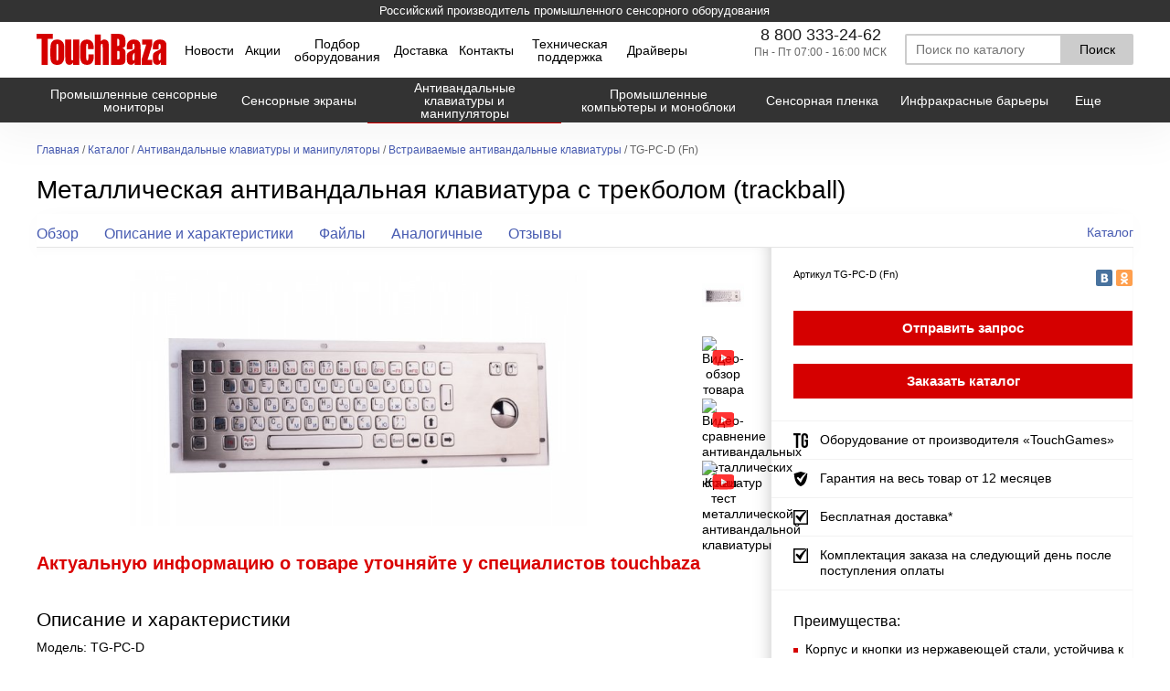

--- FILE ---
content_type: text/html; charset=cp1251
request_url: http://www.touchbaza.ru/catalog/peripheral/keyboards/590
body_size: 13915
content:
<!DOCTYPE html>
<html>
<head>
<meta http-equiv="cache-control" content="no-cache">
<meta http-equiv="PRAGMA" content="NO-CACHE">
<meta http-equiv="expires" content="0">
<meta http-equiv="Content-Type" content="text/html; charset=windows-1251">
<meta name="viewport" content="initial-scale=1.0, width=device-width">
<title>Металлическая антивандальная клавиатура c трекболом (trackball) TG-PC-D (Fn)</title>
<meta name="keywords" content="">
<meta name="description" content="Модель: TG-PC-D Тип: алфавитно-цифровая клавиатура Установка: встраивание изнутри Корпус: металлический антивандальный Степень защиты: IP65 (пыле- влагозащищенная рабочая панель)  КЛАВИАТУРА   Встр...">
<meta name="robots" content="ALL">
<meta name="yandex-verification" content="ea93fd954a85394e"> 
<meta name="google-site-verification" content="9bTUeZGf9T83bRq22hUFx7WDuKlU06l1IpjNSZ6KXEs"> 
<link rel="SHORTCUT ICON" href="/images/favicon.ico">
<link rel="stylesheet" href="/css/style061091.css" type="text/css">
<script src="/crutches/jquery-2.1.3.min.js"></script>
<script src='https://www.google.com/recaptcha/api.js'></script>
<!-- Google Analytics --><script>(function(i,s,o,g,r,a,m){i['GoogleAnalyticsObject']=r;i[r]=i[r]||function(){(i[r].q=i[r].q||[]).push(arguments)},i[r].l=1*new Date();a=s.createElement(o),m=s.getElementsByTagName(o)[0];a.async=1;a.src=g;m.parentNode.insertBefore(a,m)})(window,document,'script','https://www.google-analytics.com/analytics.js','ga');ga('create', 'UA-12641664-2', 'auto');ga('send', 'pageview');</script><!-- End Google Analytics -->
<!-- Facebook Pixel Code --><script> !function(f,b,e,v,n,t,s) {if(f.fbq)return;n=f.fbq=function(){n.callMethod? n.callMethod.apply(n,arguments):n.queue.push(arguments)}; if(!f._fbq)f._fbq=n;n.push=n;n.loaded=!0;n.version='2.0'; n.queue=[];t=b.createElement(e);t.async=!0; t.src=v;s=b.getElementsByTagName(e)[0]; s.parentNode.insertBefore(t,s)}(window, document,'script', 'https://connect.facebook.net/en_US/fbevents.js'); fbq('init', '415346982615825'); fbq('track', 'PageView');</script><noscript><img height="1" width="1" style="display:none" src="https://www.facebook.com/tr?id=415346982615825&ev=PageView&noscript=1"/></noscript><!-- End Facebook Pixel Code -->
<!-- Yandex.Metrika counter --><script type="text/javascript" >(function(m,e,t,r,i,k,a){m[i]=m[i]||function(){(m[i].a=m[i].a||[]).push(arguments)};m[i].l=1*new Date();k=e.createElement(t),a=e.getElementsByTagName(t)[0],k.async=1,k.src=r,a.parentNode.insertBefore(k,a)})(window, document, "script", "https://mc.yandex.ru/metrika/tag.js", "ym");ym(334045, "init", {clickmap:true,trackLinks:true,accurateTrackBounce:true,webvisor:true,trackHash:true});</script><noscript><div><img src="https://mc.yandex.ru/watch/334045" style="position:absolute; left:-9999px;" alt="" /></div></noscript><!-- /Yandex.Metrika counter -->
<!--Start of Tawk.to Script--><script type="text/javascript">var Tawk_API=Tawk_API||{}, Tawk_LoadStart=new Date();(function(){var s1=document.createElement("script"),s0=document.getElementsByTagName("script")[0];s1.async=true;s1.src='https://embed.tawk.to/5bc9beee460a125f2656c1aa/default';s1.charset='UTF-8';s1.setAttribute('crossorigin','*');s0.parentNode.insertBefore(s1,s0);})();</script><!--End of Tawk.to Script--> 
<!-- Google Code for tawk.to Chat Conversion --><script type="text/javascript">var Tawk_API = Tawk_API || {};Tawk_API.onChatStarted = function(){if(Tawk_API.isVisitorEngaged()){ga('send', 'event', 'button', 'Chat-tawkto');yaCounter334045.reachGoal('chat_online');us_client.reachGoal('chat_online');}};</script><!-- /Google Code for tawk.to Chat Conversion -->
<!--Start of PopMechanic script-->
<script id="popmechanic-script" src="https://static.popmechanic.ru/service/loader.js?c=3344"></script>
<!--End of PopMechanic script-->
</head>
<body>
<div class="header">
	<div id="header_main">
		<header class="header_top_info">
			<div class="container">
				<div class="header__item header__kusr">
					<!--<span class="date_kusr">Курс на 21 Января 2026г.</span><span class="date_kusr2">1 у.е. = 128.51</span><span class="date_kusr_symbol">&#8381;</span>-->
					<span class="made_in_russia_title">Российский производитель промышленного сенсорного оборудования</span>
				</div>
				<div class="header__item header__right_menu">
					<!-- <span class="basket_header"><a href="http://old.touchbaza.ru">old design</a></span> -->
					<span class="basket_header"><img style="width: 11px; height: 11px; margin-right: 10px;" src="/images/icon/basket.svg"><a href="/basket" class="basket">Ваша корзина пуста</a></span>
					<span class="basket_header"><a href="/login">Вход</a></span>
				</div>
			</div>
		</header>
		<header class="header_top">
			<div class="container">
					<div class="header__item header__logo">
						<a href="/">
							<img class="svg logo" src="/images/logo.svg" alt="TouchBaza - Интернет-магазин компании &quot;ТачГейм&quot;">
						</a>
					</div>
					<ul class="header__item header__menu">
						<li><a href="/news">Новости</a></li><li><a href="/sale">Акции</a></li><li><a href="/equipment_selection">Подбор оборудования</a></li><li><a href="/delivery">Доставка</a></li><li><a href="/contacts">Контакты</a></li><li><a href="/support">Техническая поддержка</a></li><li><a href="/drivers">Драйверы</a></li>
					</ul>
					<div class="header__item btn_menu_category">
						<a href="/search" id="search-icon" class="nav-icon"><img class="icon search_icon" src="/images/icon/search.svg"></a>
						<a href="/catalog" id="nav-icon" class="nav-icon"><span></span><span></span><span></span></a>
					</div>
					<div class="header__item header__search">
						<div class="search_in_form">
							<form action="/search/" method="get" onsubmit="yaCounter334045.reachGoal('button_search');"><input type="text" name="search_text" autocomplete="off" placeholder="Поиск по каталогу" data-testid="search-input" aria-autocomplete="both" aria-controls="search-results" aria-expanded="false" maxlength="150" value=""><input type="submit" value="Поиск"></form>
						</div>
					</div>
					<div class="header__item header__number">
						<div class="header__number_block"><a class="phone" onclick="yaCounter334045.reachGoal(\'click_call\'); return true;" href="tel:+78003332462">8 800 333-24-62</a><span class="work_time">Пн - Пт 07:00 - 16:00 МСК</span></div>
					</div>
			</div>
		</header>
		<header id="header_top_menu" class="header_top_menu">
			<div class="container">
				<div class="new_menu" id="new_menu"><ul><li><a href="/catalog/sensor_monitors"><span class="menu_item_inner">Промышленные сенсорные мониторы</span></a><ul><li><a href="/catalog/sensor_monitors/open_frame"><span class="menu_item_inner">Встраиваемые сенсорные мониторы Open Frame</span></a></li><li><a href="/catalog/sensor_monitors/easy_mount"><span class="menu_item_inner">Встраиваемые сенсорные мониторы Easy Mount</span></a></li><li><a href="/catalog/sensor_monitors/monitors"><span class="menu_item_inner">Встраиваемые защищёные мониторы</span></a></li><li><a href="/catalog/sensor_monitors/desktop"><span class="menu_item_inner">Настольные сенсорные мониторы</span></a></li><li><a href="/catalog/sensor_monitors/desktop_vandalproof_touchmonitors"><span class="menu_item_inner">Настольные защищенные сенсорные мониторы</span></a></li><li><a href="/catalog/sensor_monitors/ultrabright_monitors"><span class="menu_item_inner">Сверхъяркие промышленные мониторы</span></a></li><li><a href="/catalog/sensor_monitors/promyshlennye_nesensornye_monitory"><span class="menu_item_inner">Промышленные несенсорные мониторы</span></a></li></ul></li><li><a href="/catalog/sensors_screens"><span class="menu_item_inner">Сенсорные экраны</span></a><ul><li><a href="/catalog/sensors_screens/projected_capacitive"><span class="menu_item_inner">Проекционно-ёмкостные сенсорные экраны</span></a></li><li><a href="/catalog/sensors_screens/resistive"><span class="menu_item_inner">Резистивные сенсорные экраны</span></a></li><li><a href="/catalog/sensors_screens/saw"><span class="menu_item_inner">Акустические сенсорные экраны</span></a></li><li><a href="/catalog/sensors_screens/protected"><span class="menu_item_inner">Сенсорные экраны акустические защищенные в рамке</span></a></li><li><a href="/catalog/sensors_screens/ir_touchframe_s_series"><span class="menu_item_inner">Инфракрасные сенсорные мультитач рамки</span></a></li><li><a href="/catalog/sensors_screens/ir_touchscreens_vandalproof_glass"><span class="menu_item_inner">Инфракрасные сенсорные экраны с антивандальным стеклом</span></a></li><li><a href="/catalog/sensors_screens/infrared_touchframe_irtouch"><span class="menu_item_inner">Инфракрасные сенсорные рамки без стекла</span></a></li><li><a href="/catalog/sensors_screens/ip65"><span class="menu_item_inner">Сенсорный экран IP65</span></a></li></ul></li><li class="selected"><a href="/catalog/peripheral"><span class="menu_item_inner">Антивандальные клавиатуры и манипуляторы</span></a><ul><li><a href="/catalog/peripheral/szzt_keyboards"><span class="menu_item_inner">Клавиатуры SZZT</span></a></li><li class="selected"><a href="/catalog/peripheral/keyboards"><span class="menu_item_inner">Встраиваемые антивандальные клавиатуры</span></a></li><li><a href="/catalog/peripheral/desktop_vandal_proof_keyboards"><span class="menu_item_inner">Настольные антивандальные клавиатуры</span></a></li><li><a href="/catalog/peripheral/pinpad"><span class="menu_item_inner">Цифровые клавиатуры Pinpad</span></a></li><li><a href="/catalog/peripheral/trackballs"><span class="menu_item_inner">Трекболы</span></a></li><li><a href="/catalog/peripheral/touchpads"><span class="menu_item_inner">Тачпады</span></a></li></ul></li><li><a href="/catalog/panel_pc"><span class="menu_item_inner">Промышленные компьютеры и моноблоки </span></a></li><li><a href="/catalog/ifoil"><span class="menu_item_inner">Сенсорная пленка</span></a></li><li><a href="/catalog/infrared_barrier"><span class="menu_item_inner">Инфракрасные барьеры</span></a></li><li><a href="/catalog/monitor_stand"><span class="menu_item_inner">Комплектующие</span></a></li><li><a href="/catalog/handsets"><span class="menu_item_inner">Антивандальные телефонные трубки</span></a></li><li><a href="/catalog/b_u"><span class="menu_item_inner">Уцененные товары</span></a></li><li><a href="/catalog/magnetic_card_reader"><span class="menu_item_inner">Cчитыватель - ридер магнитных карт</span></a></li><li id="catalog_more" class="display_none"><span class="menu_item_inner" style="text-transform: capitalize;">еще</span><ul><li><a href="/catalog/sensor_monitors"><span class="menu_item_inner">Промышленные сенсорные мониторы</span></a></li><li><a href="/catalog/sensors_screens"><span class="menu_item_inner">Сенсорные экраны</span></a></li><li class="selected"><a href="/catalog/peripheral"><span class="menu_item_inner">Антивандальные клавиатуры и манипуляторы</span></a></li><li><a href="/catalog/panel_pc"><span class="menu_item_inner">Промышленные компьютеры и моноблоки </span></a></li><li><a href="/catalog/ifoil"><span class="menu_item_inner">Сенсорная пленка</span></a></li><li><a href="/catalog/infrared_barrier"><span class="menu_item_inner">Инфракрасные барьеры</span></a></li><li><a href="/catalog/monitor_stand"><span class="menu_item_inner">Комплектующие</span></a></li><li><a href="/catalog/handsets"><span class="menu_item_inner">Антивандальные телефонные трубки</span></a></li><li><a href="/catalog/b_u"><span class="menu_item_inner">Уцененные товары</span></a></li><li><a href="/catalog/magnetic_card_reader"><span class="menu_item_inner">Cчитыватель - ридер магнитных карт</span></a></li></ul></li></ul></div>
				<ul class="menu_other">
					<li><a href="/news">Новости</a></li><li><a href="/sale">Акции</a></li><li><a href="/equipment_selection">Подбор оборудования</a></li><li><a href="/delivery">Доставка</a></li><li><a href="/contacts">Контакты</a></li><li><a href="/support">Техническая поддержка</a></li><li><a href="/drivers">Драйверы</a></li>
				</ul>
			<!-- button menu show/ hide --><script type="text/javascript">document.querySelector("#nav-icon").addEventListener('click', btn_menu_click);function btn_menu_click(evt){$btn_menu = document.querySelector("#header_top_menu").classList.contains('open_left');document.querySelector(".header__search").classList.remove('open_left');if($btn_menu){document.querySelector("#nav-icon").classList.remove('open');document.querySelector("#header_top_menu").classList.remove('open_left');}else{document.querySelector("#nav-icon").classList.add('open');document.querySelector("#header_top_menu").classList.add('open_left');}evt.preventDefault();}</script><!-- /button menu show/ hide -->
			<!-- search button --><script type="text/javascript">document.querySelector("#search-icon").addEventListener('click', btn_search_click);function btn_search_click(evt){document.querySelector("#nav-icon").classList.remove('open');document.querySelector("#header_top_menu").classList.remove('open_left');document.querySelector(".header__search").classList.toggle('open_left');evt.preventDefault();}</script><!-- /search button -->
			<!-- Ещё menu --><script src="/js/category_more.js"></script> <!-- /Ещё menu -->
			</div>
		</header>
	</div>
	<div class="header_main_zero"></div>
</div>
<div class="section_row section_main">
	<div class="container">
		<div class="main main_max">
			<div class="col-left">
				<div id="menu_vertic"><ul><li><a href="/catalog/sensor_monitors"><span class="menu_item_inner">Промышленные сенсорные мониторы</span></a><ul><li><a href="/catalog/sensor_monitors/open_frame"><span class="menu_item_inner">Встраиваемые сенсорные мониторы Open Frame</span></a></li><li><a href="/catalog/sensor_monitors/easy_mount"><span class="menu_item_inner">Встраиваемые сенсорные мониторы Easy Mount</span></a></li><li><a href="/catalog/sensor_monitors/monitors"><span class="menu_item_inner">Встраиваемые защищёные мониторы</span></a></li><li><a href="/catalog/sensor_monitors/desktop"><span class="menu_item_inner">Настольные сенсорные мониторы</span></a></li><li><a href="/catalog/sensor_monitors/desktop_vandalproof_touchmonitors"><span class="menu_item_inner">Настольные защищенные сенсорные мониторы</span></a></li><li><a href="/catalog/sensor_monitors/ultrabright_monitors"><span class="menu_item_inner">Сверхъяркие промышленные мониторы</span></a></li><li><a href="/catalog/sensor_monitors/promyshlennye_nesensornye_monitory"><span class="menu_item_inner">Промышленные несенсорные мониторы</span></a></li></ul></li><li><a href="/catalog/sensors_screens"><span class="menu_item_inner">Сенсорные экраны</span></a><ul><li><a href="/catalog/sensors_screens/projected_capacitive"><span class="menu_item_inner">Проекционно-ёмкостные сенсорные экраны</span></a></li><li><a href="/catalog/sensors_screens/resistive"><span class="menu_item_inner">Резистивные сенсорные экраны</span></a></li><li><a href="/catalog/sensors_screens/saw"><span class="menu_item_inner">Акустические сенсорные экраны</span></a></li><li><a href="/catalog/sensors_screens/protected"><span class="menu_item_inner">Сенсорные экраны акустические защищенные в рамке</span></a></li><li><a href="/catalog/sensors_screens/ir_touchframe_s_series"><span class="menu_item_inner">Инфракрасные сенсорные мультитач рамки</span></a></li><li><a href="/catalog/sensors_screens/ir_touchscreens_vandalproof_glass"><span class="menu_item_inner">Инфракрасные сенсорные экраны с антивандальным стеклом</span></a></li><li><a href="/catalog/sensors_screens/infrared_touchframe_irtouch"><span class="menu_item_inner">Инфракрасные сенсорные рамки без стекла</span></a></li><li><a href="/catalog/sensors_screens/ip65"><span class="menu_item_inner">Сенсорный экран IP65</span></a></li></ul></li><li class="selected"><a href="/catalog/peripheral"><span class="menu_item_inner">Антивандальные клавиатуры и манипуляторы</span></a><ul><li><a href="/catalog/peripheral/szzt_keyboards"><span class="menu_item_inner">Клавиатуры SZZT</span></a></li><li class="selected"><a href="/catalog/peripheral/keyboards"><span class="menu_item_inner">Встраиваемые антивандальные клавиатуры</span></a></li><li><a href="/catalog/peripheral/desktop_vandal_proof_keyboards"><span class="menu_item_inner">Настольные антивандальные клавиатуры</span></a></li><li><a href="/catalog/peripheral/pinpad"><span class="menu_item_inner">Цифровые клавиатуры Pinpad</span></a></li><li><a href="/catalog/peripheral/trackballs"><span class="menu_item_inner">Трекболы</span></a></li><li><a href="/catalog/peripheral/touchpads"><span class="menu_item_inner">Тачпады</span></a></li></ul></li><li><a href="/catalog/panel_pc"><span class="menu_item_inner">Промышленные компьютеры и моноблоки </span></a></li><li><a href="/catalog/ifoil"><span class="menu_item_inner">Сенсорная пленка</span></a></li><li><a href="/catalog/infrared_barrier"><span class="menu_item_inner">Инфракрасные барьеры</span></a></li><li><a href="/catalog/monitor_stand"><span class="menu_item_inner">Комплектующие</span></a></li><li><a href="/catalog/handsets"><span class="menu_item_inner">Антивандальные телефонные трубки</span></a></li><li><a href="/catalog/b_u"><span class="menu_item_inner">Уцененные товары</span></a></li><li><a href="/catalog/magnetic_card_reader"><span class="menu_item_inner">Cчитыватель - ридер магнитных карт</span></a></li><li id="catalog_more" class="display_none"><span class="menu_item_inner" style="text-transform: capitalize;">еще</span><ul><li><a href="/catalog/sensor_monitors"><span class="menu_item_inner">Промышленные сенсорные мониторы</span></a></li><li><a href="/catalog/sensors_screens"><span class="menu_item_inner">Сенсорные экраны</span></a></li><li class="selected"><a href="/catalog/peripheral"><span class="menu_item_inner">Антивандальные клавиатуры и манипуляторы</span></a></li><li><a href="/catalog/panel_pc"><span class="menu_item_inner">Промышленные компьютеры и моноблоки </span></a></li><li><a href="/catalog/ifoil"><span class="menu_item_inner">Сенсорная пленка</span></a></li><li><a href="/catalog/infrared_barrier"><span class="menu_item_inner">Инфракрасные барьеры</span></a></li><li><a href="/catalog/monitor_stand"><span class="menu_item_inner">Комплектующие</span></a></li><li><a href="/catalog/handsets"><span class="menu_item_inner">Антивандальные телефонные трубки</span></a></li><li><a href="/catalog/b_u"><span class="menu_item_inner">Уцененные товары</span></a></li><li><a href="/catalog/magnetic_card_reader"><span class="menu_item_inner">Cчитыватель - ридер магнитных карт</span></a></li></ul></li></ul><!-- button menu vertical show/ hide --><script type="text/javascript">var menu_vertic_children = document.querySelector('#menu_vertic ul').children; var menu_open = false; for (i = 0; i < menu_vertic_children.length; ++i) { if(menu_vertic_children[i].children[0].localName == 'span'){ menu_vertic_children[i].children[0].tag = i; menu_vertic_children[i].children[0].addEventListener('click', clickHandler); if(!menu_open){ var menu_li = menu_vertic_children[i].children[1].children; for (j = 0; j < menu_li.length; ++j) { if(document.location.pathname.indexOf(menu_li[j].children[0].pathname, 0) == 0){ menu_vertic_children[i].classList.add('selected'); menu_open = !menu_open; break; } } } } } function clickHandler(event){ var id = event.toElement.tag; menu_vertic_children[id].classList.toggle('selected'); } </script><!-- /button menu vertical show/ hide --></div>
			</div>
			<div class="col-main">
				<div class="bread_crumbs"><a href="/">Главная</a> / <a href="/catalog">Каталог</a> / <a href="/catalog/peripheral">Антивандальные клавиатуры и манипуляторы</a> / <a href="/catalog/peripheral/keyboards">Встраиваемые антивандальные клавиатуры</a> / TG-PC-D (Fn)</div>
				<div class="page-content">


<!-- вывод описания конкретного товара -->
<div class="product_cart" itemscope itemtype="http://schema.org/Product">
	<meta itemprop="brand" content="touchbaza">
	<h1 itemprop="name">Металлическая антивандальная клавиатура c трекболом (trackball) </h1>
	<nav class="section_nav content_dis_clear">
		<div class="nav">
			<span><a title="" href="#review" class="active">Обзор</a></span>
			<span><a title="" href="#description" class="">Описание и характеристики</a></span>
			<span><a title="" href="#file" class="">Файлы</a></span>
			<span><a title="" href="#analogs" class="">Аналогичные</a></span>
			<span><a title="" href="#comments" class="">Отзывы</a></span>
		</div>
		<div class="nav_r"><span><a href="/catalog">Каталог</a></span></div>
	</nav>
	<section class="detail content_dis_clear">
		<section class="detail_inf">
			<article class="" id="review">
			<div class="gallery"><div class="simple_img "><img class="" itemprop="image" src="/_modules/_cshop/images/590_1_big.jpg"><iframe class="youtube-video" src="" frameborder="0" allow="accelerometer; autoplay; encrypted-media; gyroscope; picture-in-picture" style="display: none;" allowfullscreen></iframe></div><button id="btn-gallery-close" class="pop-up-btn-close button_unset"><div class="nav-icon open"><span></span><span></span><span></span></div></button><div class="simple_img_thumbs"><div class="gellery_item gellery_item_imgactive"><img data-type="img" data-src="/_modules/_cshop/images/590_1_big.jpg" src="/_modules/_cshop/images/590_1_small.jpg" alt="Изображение" title="Изображение"></div><div class="gellery_item gellery_item_video"><img data-type="video" data-src="https://www.youtube.com/embed/LPl9zvrnedQ" src="https://img.youtube.com/vi/LPl9zvrnedQ/default.jpg" alt="Видео-обзор товара" title="Видео-обзор товара"></div><div class="gellery_item gellery_item_video"><img data-type="video" data-src="https://www.youtube.com/embed/JxV-BrbSzGQ" src="https://img.youtube.com/vi/JxV-BrbSzGQ/default.jpg" alt="Видео-сравнение антивандальных металлических клавиатур" title="Видео-сравнение антивандальных металлических клавиатур"></div><div class="gellery_item gellery_item_video"><img data-type="video" data-src="https://www.youtube.com/embed/ccJLLg1ddv8" src="https://img.youtube.com/vi/ccJLLg1ddv8/default.jpg" alt="Краш-тест металлической антивандальной клавиатуры " title="Краш-тест металлической антивандальной клавиатуры "></div></div></div>
<!-- gallery images --><script type="text/javascript">
	var this_gallery_num = 0;
	var this_img_num = 0;
	var this_video_num = 0;
	if(document.querySelector('#review .gallery .simple_img_thumbs')){
		var simple_img_thumbs = document.querySelector('#review .gallery .simple_img_thumbs').children;
		//document.querySelector('#review .gallery .simple_img img').addEventListener('click', next_img_Handler);
		for ($i = 0; $i < simple_img_thumbs.length; ++$i) { 
			simple_img_thumbs[$i].tag = $i;  
			simple_img_thumbs[$i].addEventListener('click', click_img_Handler);
			simple_img_thumbs[$i].addEventListener('mouseover', click_img_Handler);
		}
	}
	function click_img_Handler($item){ 
		//console.log($item.toElement);
		$id = $item.toElement.tag; 
		if ($id == null) $id = $item.toElement.parentElement.tag;
		if (this_gallery_num != $id){
			this_gallery_num = $id;
			new_simple_img($id); 
		}
	}
	/*function next_img_Handler(){ 
		this_gallery_num++;
		if(this_gallery_num >= simple_img_thumbs.length){ 
			this_gallery_num = 0; 
		} 
		new_simple_img(this_gallery_num); 
	}/**/
	function new_simple_img($id){ 
		for ($i = 0; $i < simple_img_thumbs.length; ++$i) { 
			simple_img_thumbs[$i].classList.remove('active');
		} 
		simple_img_thumbs[$id].classList.add('active');
		$data_img = simple_img_thumbs[$id].children['0'].dataset.src;
		if(simple_img_thumbs[$id].children['0'].dataset.type == 'img'){
			if (this_img_num != $id){
				document.querySelector('#review .gallery .simple_img img').src = $data_img;
				this_img_num = $id;
			}	
			document.querySelector('#review .gallery .simple_img iframe').style.display = 'none';
			document.querySelector('#review .gallery .simple_img img').style.removeProperty('display');
		}
		else{
			if (this_video_num != $id){
				document.querySelector('#review .gallery .simple_img iframe').src = $data_img;
				this_video_num = $id;
			}	
			document.querySelector('#review .gallery .simple_img img').style.display = 'none'; 
			document.querySelector('#review .gallery .simple_img iframe').style.removeProperty('display');
		}
		//console.log(simple_img_thumbs[$id].children['0'].dataset.type);
	}
</script>
<script type="text/javascript">
	document.querySelector('#btn-gallery-close').addEventListener('click', img_zoom_close);
	document.querySelector('.simple_img img').addEventListener('click', img_zoom_open);
	function img_zoom_close(){ 
		document.querySelector("#review .gallery").classList.remove('gallery_window_max');
	}
	function img_zoom_open(){ 
		document.querySelector("#review .gallery").classList.add('gallery_window_max');
	}
</script>
<!-- /gallery images -->
			</article>
			<article class="for_mobile">
				<div class="product_article">Артикул <span itemprop="mpn">TG-PC-D (Fn)</span></div>

				<div class="product_price"></div>

				<button class="btn_open" id="popup1_btn_open"><span>Купить</span></button>
				<div class="catalog btn_open" id="open-popup-catalog">Заказать каталог</div>

<!--				<div class="marketing_btn">-->
<!--					<button id="btn-enquiries2"><span>Купить</span></button>-->
<!--				</div>-->
			</article>
			
			<article class="list_shop for_mobile"><img class="icon product_icon" src="/images/icon/TG.svg">Оборудование от производителя «TouchGames»</article>
			<article class="list_shop for_mobile"><img class="icon product_icon" src="/images/icon/guarantee.svg">Гарантия на весь товар от 12 месяцев</article>
			<!--<article class="list_shop for_mobile"><img class="icon product_icon" src="/images/icon/rub.svg">Безналичный платеж</article>-->
			<article class="list_shop for_mobile"><img class="icon product_icon" src="/images/icon/equipment.svg"><a href="/delivery" style="color: inherit;">Бесплатная доставка*</a></article>
			<article class="list_shop for_mobile product_border-bottom-none"><img class="icon product_icon" src="/images/icon/equipment.svg">Комплектация заказа на следующий день после поступления оплаты</article>
			
			<article class="for_mobile">
				<div class="marketing_list">
					<h2>Преимущества</h2><ul><li>Корпус и кнопки из нержавеющей стали, устойчива к механическим воздействиям, защита IP 65</li><li>Легко встраивается в любое оборудование изнутри, для жесткости монтажа имеет монтажные отверстия</li><li>Прекрасно работает на открытом воздухе, на производстве и в общественные местах</li><li>Раскладка клавиатуры может быть выполнена на любом языке, а также со шрифтом Брайля</li></ul>
				</div>
			</article>
			
			
						

			

			<div style="color: #da0000; font-size: 1.4em;padding-bottom: 2em; font-weight: 600">Актуальную информацию о товаре уточняйте у специалистов touchbaza</div>

			<article class="" id="description">
				<h2>Описание и характеристики</h2>
				<div class="product_description" itemprop="description">Модель: TG-PC-D<br>Тип: алфавитно-цифровая клавиатура<br>Установка: встраивание изнутри<br>Корпус: металлический антивандальный<br>Степень защиты: IP65 (пыле- влагозащищенная рабочая панель)<br><br>КЛАВИАТУРА <br><br>Встроенный манипулятор: трекбол<br>Цифровой блок: нет<br>Функциональные кнопки F1...F12: включаются клавишей Fn<br>Управляющие клавиши-модификаторы: Ctrl<br>Интерфейс подключения: USB<br>Совместимость с ОС: Windows, Linux<br><br>МАТЕРИАЛЫ <br><br>Материал корпуса: нержавеющая сталь<br>Материал клавиш: нержавеющая сталь<br>Материал манипулятора: нержавеющая сталь<br>Материал задней панели: алюминиевый сплав<br>Способ нанесения символов: лазерная гравировка с применением стойкой краски<br><br>УСЛОВИЯ ЭКСПЛУАТАЦИИ <br><br>Сила нажатия кнопок: 120 г<br>Рабочий ресурс кнопок: более 1 млн. нажатий<br>Рабочая температура: -10...+45 `C<br>Температура хранения: -30...+80 `C<br>Рабочая влажность: 30...95%<br>Влажность хранения: 20...95%<br><br>ПРОЧЕЕ <br><br>Длина клавиатуры (передней панели): 415 мм<br>Ширина клавиатуры (передней панели): 134 мм<br>Высота: 45 мм<br>Вес нетто: 1,55 кг<br>Цвет: естественный цвет стали</div>
			</article>
			<article class="" id="file">
				<h2>Файлы</h2>
				<div class="product_files"><div class="row"><img src="/images/pdficon.gif"><a href="/_modules/_cshop/images/590.pdf" target="_blank">Скачать чертеж с точными размерами в формате PDF (270&nbsp;Кб)</a></div></div>
			</article>
			<article class="" id="analogs">
				<h2>Аналогичные</h2>
				<div class="product_analogs"><div class="products_items_analog"><div class="content_dis_clear">
	<a class="suggest-img" href="/catalog/peripheral/keyboards/787">
		<img src="/_modules/_cshop/images/787_1_small.jpg">
	</a>
	<div class="suggest-info1">
		<h3><a href="/catalog/peripheral/keyboards/787">Металлическая антивандальная клавиатура Брайля c трекболом (trackball) </a></h3>
		<span class="suggest-article">Артикул TG-PC-D Braille</span>
		<span class="suggest-desc">Модель: TG-PC-D Braille Тип: алфавитно-цифровая клавиатура Установка: встраивание изнутри Корпус: металлический антивандальный Степень защиты: IP65 (пыле- влагозащищенная рабочая панель) КЛАВИАТУРА Встроенный манипулятор: трекбол Цифровой блок: нет Функциональные кнопки F1F12: нет Управляющие клавиши-модификаторы: Ctrl, Windows, Alt Интерфейс подключения: USB Совместимость с ОС: Windows, Linux...</span>
	</div>
	<div class="suggest-info2">
		<span class="price"></span>
	</div>
</div><div class="content_dis_clear">
	<a class="suggest-img" href="/catalog/peripheral/keyboards/324">
		<img src="/_modules/_cshop/images/324_1_small.jpg">
	</a>
	<div class="suggest-info1">
		<h3><a href="/catalog/peripheral/keyboards/324">Металлическая антивандальная клавиатура с тачпадом (touchpad) </a></h3>
		<span class="suggest-article">Артикул TG-PC-DT(Fn)</span>
		<span class="suggest-desc">Модель: TG-PC-DT-Fn Тип: алфавитно-цифровая клавиатура Установка: встраивание изнутри Корпус: металлический антивандальный Степень защиты: IP65 (пыле- влагозащищенная рабочая панель) КЛАВИАТУРА Встроенный манипулятор: тачпад Цифровой блок: нет Функциональные кнопки F1F12: включаются клавишей Fn Управляющие клавиши-модификаторы: Ctrl Интерфейс подключения: USB Совместимость с ОС: Windows, Linux...</span>
	</div>
	<div class="suggest-info2">
		<span class="price"></span>
	</div>
</div><div class="content_dis_clear">
	<a class="suggest-img" href="/catalog/peripheral/keyboards/342">
		<img src="/_modules/_cshop/images/342_1_small.jpg">
	</a>
	<div class="suggest-info1">
		<h3><a href="/catalog/peripheral/keyboards/342">Металлическая антивандальная клавиатура c трекболом (trackball)</a></h3>
		<span class="suggest-article">Артикул TG-PC-ET</span>
		<span class="suggest-desc">Модель: TG-PC-ET Тип: алфавитно-цифровая клавиатура Установка: встраивание изнутри Корпус: металлический антивандальный Степень защиты: IP65 (пыле- влагозащищенная рабочая панель) КЛАВИАТУРА Встроенный манипулятор: трекбол Цифровой блок: нет Функциональные кнопки F1F12: нет Управляющие клавиши-модификаторы: Ctrl, Windows, Alt Интерфейс подключения: USB Совместимость с ОС: Windows, Linux МАТЕРИАЛЫ...</span>
	</div>
	<div class="suggest-info2">
		<span class="price"></span>
	</div>
</div></div></div>
			</article>
			<article class="" id="comments">
				<h2>Отзывы</h2>
				<div class="product_comments"><button id="btn-review"><span>Оставить отзыв</span></button><div class="no-review">У данного товара нет отзывов. Станьте первым, кто оставил отзыв об этом товаре!</div>
					
				</div>
			</article>
		</section>
		<section class="detail_side">
			<article class="no_mobile">
				<div class="product_article">Артикул <span itemprop="sku">TG-PC-D (Fn)</span></div>

				<div class="marketing_social">
					<script type="text/javascript" src="//yastatic.net/share/share.js" charset="utf-8"></script><div class="yashare-auto-init" data-yashareL10n="ru" data-yashareType="small" data-yashareQuickServices="vkontakte,odnoklassniki" data-yashareTheme="counter"></div></div>

<!--				<div class="product_price" itemprop="offers" itemscope itemtype="http://schema.org/Offer" >
					<span itemprop="price" content=""></span>
					<span itemprop="priceCurrency" content="RUB"></SPAN>
					<meta itemprop="availability" content="http://schema.org/InStock">
					<meta itemprop="priceValidUntil" content="">

				</div>-->

				<button class="btn_open" id="popup2_btn_open"><span>Отправить запрос</span></button>
				<div class="catalog btn_open" id="open2-popup-catalog">Заказать каталог</div>


<!--				<div class="marketing_btn">		<form name="bform" method="post" class="add_basket">
			<span>Добавить в корзину</span>
			<input type="hidden" name="add_basket" value="1">
			<input type="number" value="1" name="count" min="1" max="999" placeholder="Количество" autocomplete="off">
			<a onclick="yaCounter334045.reachGoal(\'add_to_basket\'); return true;" href="javascript:document.bform.submit();" class="button"><span>В корзину</span></a>
		</form>
		<button id="btn-enquiries"><span>Купить</span></button></div>-->


				<div class="marketing_basket"></div>
			</article>



			
			
			


			
			<article class="list_shop no_mobile"><img class="icon product_icon" src="/images/icon/TG.svg">Оборудование от производителя «TouchGames»</article>
			<article class="list_shop no_mobile"><img class="icon product_icon" src="/images/icon/guarantee.svg">Гарантия на весь товар от 12 месяцев</article>
			<!--<article class="list_shop no_mobile"><img class="icon product_icon" src="/images/icon/rub.svg">Безналичный платеж</article>-->
			<article class="list_shop no_mobile"><img class="icon product_icon" src="/images/icon/equipment.svg"><a href="/delivery" style="color: inherit;">Бесплатная доставка*</a></article>

			<article class="list_shop no_mobile"><img class="icon product_icon" src="/images/icon/equipment.svg">Комплектация заказа на следующий день после поступления оплаты</article>
			
			<article class="no_mobile">
				<div class="marketing_list">
					<h5>Преимущества:</h5><ul><li>Корпус и кнопки из нержавеющей стали, устойчива к механическим воздействиям, защита IP 65</li><li>Легко встраивается в любое оборудование изнутри, для жесткости монтажа имеет монтажные отверстия</li><li>Прекрасно работает на открытом воздухе, на производстве и в общественные местах</li><li>Раскладка клавиатуры может быть выполнена на любом языке, а также со шрифтом Брайля</li></ul>
				</div>
			</article>
			<article  style="display:none;">
				<div class="mark_blok_info">
					<div class="mark_blok_info_img"><a target="_blank" href="/about"><img src="/images/icon/15_years.svg"></a></div>
					<span class="mark_blok_info_text">один их первых крупнейших российских производителей промышленного сенсорного оборудования</span>
				</div>
				<div class="mark_blok_info">
					<div class="mark_blok_info_img"><a target="_blank" href="/equipment_selection"><img src="/images/icon/equipment_selection.svg"></a></div>
				</div>
				<div class="mark_blok_info">
					<div class="mark_blok_info_img"><a target="_blank" href="#" onclick="return 0;"><img src="/images/icon/guarantee.svg"></a></div>
					<!--span class="mark_blok_info_title"><a href="">Доставка</a></span-->
					<!--span class="mark_blok_info_sign">*кроме областей Дальневосточного федерального округа и Калининградской области.</span-->
				</div>	
				<div class="mark_blok_info">
					<div class="mark_blok_info_img"><a target="_blank" href="/delivery"><img src="/images/icon/delivery.svg"></a></div>
				</div>
				<div class="mark_blok_info">
					<div class="mark_blok_info_img"><a target="_blank" href="/support"><img src="/images/icon/service.svg"></a></div>
				</div>
			</article>
			<article>
				<div class="faq_links">
					<h5>Есть вопросы?</h5>
					<div id="faq_list_in_card_product" class="links_list"><span><a data-id="50" href="/about">О магазине</a></span><span><a data-id="134" href="/bestprice">Гарантия лучшей цены</a></span><span><a data-id="193" href="/equipment_selection">Подбор оборудования</a></span><span><a data-id="199" href="/support">Техническая поддержка</a></span><span><a data-id="202" href="/delivery">Доставка</a></span></div>
				</div>
			</article>
		</section>
	</section>
	<script type="text/javascript"> function add_faq_list_in_card_product2(){document.querySelector("#faq_list_in_card_product2").innerHTML = '<span><a data-id="50" href="/about">О магазине</a></span><span><a data-id="134" href="/bestprice">Гарантия лучшей цены</a></span><span><a data-id="193" href="/equipment_selection">Подбор оборудования</a></span><span><a data-id="199" href="/support">Техническая поддержка</a></span><span><a data-id="202" href="/delivery">Доставка</a></span>';}</script><script type="text/javascript"> function add_TITLE2(){document.querySelector("#pop-up-review .pop-up-content p").innerHTML = 'Металлическая антивандальная клавиатура c трекболом (trackball) ';}</script><script type="text/javascript"> function add_REQUEST_URI2(){document.querySelector("#pop-up-review_form input[ name=\"req_url\" ]").value = '/catalog/peripheral/keyboards/590';}</script><script type="text/javascript"> function add_REVIEW_ID(){document.querySelector("#pop-up-review_form input[ name=\"review_id\" ]").value = '590';}</script>



<!--// mxcode-->
<!--/// modal request-->


<div id="popup_request" class="pop-up  display_none">
	<div class="pop-up-background" id="popup_request_background"></div>
	<div class="pop-up-dialog">
		<div id="popup_request_btn_close" class="btn_menu open pop-up-btn-close"><div class="nav-icon"><span></span><span></span><span></span></div></div>
		<div class="pop-up-content">
			<span class="pop-up-name">Отправить запрос</span>
			<p>Заполните форму и наш специалист свяжется с вами в ближайшее время.</p>
			<form name="enquiriesForm" id="popup_request_form" class="pop-up-form" method="post">
				<input name="url" type="hidden" value="https://touchgames.ru/katalog/sensornye-ekrany/tgpe121l24">
				<fieldset>
					<span id="popup_request_name_error" class="field-validation-error">Необходимо указать имя</span>
					<label>Имя:<span class="formRequired">*</span></label>
					<input name="name" id="popup_request_name" type="text" value="">
				</fieldset>
				<fieldset>
					<span id="popup_request_company_error" class="field-validation-error">Необходимо указать компанию</span>
					<label>Компания:</label>
					<input name="company" id="popup_request_company" type="text" value="">
				</fieldset>
				<fieldset>
					<span id="popup_request_phone_error" class="field-validation-error">Номер телефона указан неверно</span>
					<label>Телефон:</label>
					<input name="phone" id="popup_request_phone" type="tel" value="" pattern="{3}-{3}-{4}">
				</fieldset>
				<fieldset>
					<span id="popup_request_email_error" class="field-validation-error">Требуется электронная почта.</span>
					<label>E-mail:<span class="formRequired">*</span></label>
					<input name="email" id="popup_request_email" type="email" value="">
				</fieldset>
				<fieldset>
					<span id="popup_request_comment_error" class="field-validation-error">Пожалуйста, добавьте комментарий.</span>
					<label>Сообщение:</label>
					<textarea name="comment" id="popup_request_comment" cols="20" rows="2"></textarea>
					<div class="clear"></div>
				</fieldset>
				<fieldset>
					<input type="checkbox" class="actOnCheckBoxItem" name="popup_marketing" id="popup_request_marketing" value="false">
					<label class="actOnCheckBoxLabel">Подписаться на рассылку акций и новостей от touchgames.ru. <a target="_blank" href="/confidential">Политика конфиденциальности</a></label>
					<div class="clear"></div>
				</fieldset>

				<input type="submit" value="Отправить" id="popup_request_btn">
			</form>
			<div id="popup_request_error" class="error_label"></div>
		</div>
	</div>
</div>

<!-- popup_request -->
<script>
	$("#popup1_btn_open").click(function () {
		document.querySelector("#popup_request").classList.remove('display_none');
		document.querySelector("body").classList.add('noscroll');
	});
	$("#popup2_btn_open").click(function () {
		document.querySelector("#popup_request").classList.remove('display_none');
		document.querySelector("body").classList.add('noscroll');
	});

	$("#open-popup-response").click(function(){//показать pop-up
		document.querySelector("#popup_response").classList.remove('display_none');
		document.querySelector("body").classList.add('noscroll');
	});

	document.querySelector('#popup_request_form input').value = window.location.href;

	if (window.location.hash === "#popup_request"){
		document.querySelector("#popup_request").classList.remove('display_none');
		document.querySelector("body").classList.add('noscroll');
	}

	$("#popup_request_btn_close").click(function(){//скрыть pop-up. кнопка закрытия окошка
		document.querySelector("#popup_request").classList.add('display_none');
		document.querySelector("body").classList.remove('noscroll');
	});
	$("#popup_request_background").click(function(){//скрыть pop-up. фоновая заливка
		document.querySelector("#popup_request").classList.add('display_none');
		document.querySelector("body").classList.remove('noscroll');
	});
	$(function(){
		var form = document.forms.namedItem("popup_request_form");
		$('#popup_request_btn').click(
				function(){
					$.ajax({
						// url : "//" + $(location).attr('hostname') + "/index.php?route=extension/module/cemr_popup/request",
						url : "https://touchgames.ru/index.php?route=extension/module/cemr_popup/request",
						data:$("#popup_request_form").serialize(),
						method : 'POST',
						dataType : "json",
						//error: function(req, err){ console.log('error message: ' + err); }
					})
							.fail(XHRFail_popup_request)
							.done(XHRSuccess_popup_request);
					return false;
				}
		);
	});
	function XHRFail_popup_request() {
		document.querySelector('#popup_request_error').innerHTML = "Ошибка, повторите попытку. Если эта ошибка сохраняется, обратитесь к администратору сайта.";
	}
	function XHRSuccess_popup_request(data, status) {
		var form = document.forms.namedItem("popup_request_form");
		//console.log(data);
		if (data.error_name){
			form.querySelector('#popup_request_name').classList.add('border_red');
			document.querySelector("#popup_request_name_error").classList.add('active');
		}
		else{
			form.querySelector('#popup_request_name').classList.remove('border_red');
			document.querySelector("#popup_request_name_error").classList.remove('active');
		}
		/*if (data.error_phone){
			form.querySelector('#popup_request_phone').classList.add('border_red');
			document.querySelector("#popup_request_phone_error").classList.add('active');
		}
		else{
			form.querySelector('#popup_request_phone').classList.remove('border_red');
			document.querySelector("#popup_request_phone_error").classList.remove('active');
		}*/
		if (data.error_email){
			form.querySelector('#popup_request_email').classList.add('border_red');
			document.querySelector("#popup_request_email_error").classList.add('active');
		}
		else{
			form.querySelector('#popup_request_email').classList.remove('border_red');
			document.querySelector("#popup_request_email_error").classList.remove('active');
		}

		if (data.send == "true"){
			document.querySelector("#popup_request_form").classList.add('display_none');
			document.querySelector('#popup_request .pop-up-content > .pop-up-name').innerHTML = "Спасибо за ваш запрос!";
			document.querySelector('#popup_request .pop-up-content > p').innerHTML = "Наш специалист свяжется с Вами в ближайшее время.";
			yaCounter53332993.reachGoal('request');
		}
	}
</script>

<div id="popup_catalog" class="pop-up display_none">
	<div class="pop-up-background" id="popup_catalog_background"></div>
	<div class="pop-up-dialog">
		<div id="popup_catalog_btn_close" class="btn_menu open pop-up-btn-close"><div class="nav-icon"><span></span><span></span><span></span></div></div>
		<div class="pop-up-content">
			<span class="pop-up-name">Заказать каталог</span>
			<p>Оставьте свой адрес, и мы вышлем электронный каталог TouchGames на почту</p><br>
			<form name="catalogForm" id="popup_catalog_form" class="pop-up-form" method="post">
				<input name="url" type="hidden" value="https://touchgames.ru/katalog/monitory/tg6l215r1">
				<fieldset>
					<span id="popup_catalog_name_error" class="field-validation-error">Имя</span>
					<label>Имя:<span class="formRequired">*</span></label>
					<input name="name" id="popup_catalog_name" type="text" value="">
				</fieldset>

				<fieldset>
					<span id="popup_catalog_phone_error" class="field-validation-error">Номер телефона указан неверно</span>
					<label>Телефон:</label>
					<input name="phone" id="popup_catalog_phone" type="tel" value="" pattern="{3}-{3}-{4}">
				</fieldset>

				<fieldset>
					<span id="popup_catalog_email_error" class="field-validation-error">Электронная почта.</span>
					<label>E-mail:<span class="formRequired">*</span></label>
					<input name="email" id="popup_catalog_email" type="email" value="">
				</fieldset>
				<fieldset>
					<input type="checkbox" class="actOnCheckBoxItem" name="popup_marketing" id="popup_catalog_marketing" value="false">
					<label class="actOnCheckBoxLabel">Подписаться на рассылку акций и новостей от touchgames.ru. <a target="_blank" href="/confidential">Политика конфиденциальности</a></label>
					<div class="clear"></div>
				</fieldset>

				<input type="submit" value="Заказать" id="popup_catalog_btn">
			</form>
			<div id="popup_catalog_error" class="error_label"></div>
		</div>
	</div>
</div>
<!-- popup_catalog Отправить отзыв-->
<script>
	$("#open-popup-catalog").click(function(){//показать pop-up
		document.querySelector("#popup_catalog").classList.remove('display_none');
		document.querySelector("body").classList.add('noscroll');
	});
	$("#open2-popup-catalog").click(function(){//показать pop-up
		document.querySelector("#popup_catalog").classList.remove('display_none');
		document.querySelector("body").classList.add('noscroll');
	});

	document.querySelector('#popup_catalog_form input').value = window.location.href;

	if (window.location.hash === "#popup_catalog"){
		document.querySelector("#popup_catalog").classList.remove('display_none');
		document.querySelector("body").classList.add('noscroll');
	}


	$("#popup_catalog_btn_close").click(function(){//скрыть pop-up. кнопка закрытия окошка
		document.querySelector("#popup_catalog").classList.add('display_none');
		document.querySelector("body").classList.remove('noscroll');
	});
	$("#popup_catalog_background").click(function(){//скрыть pop-up. фоновая заливка
		document.querySelector("#popup_catalog").classList.add('display_none');
		document.querySelector("body").classList.remove('noscroll');
	});
	$(function(){
		var form = document.forms.namedItem("popup_catalog_form");
		$('#popup_catalog_btn').click(
				function(){
					$.ajax({
						url : "https://touchgames.ru/index.php?route=extension/module/cemr_popup/catalog",
						// url : "//" + $(location).attr('hostname') + "/index.php?route=extension/module/cemr_popup/catalog",
						data:$("#popup_catalog_form").serialize(),
						method : 'POST',
						dataType : "json",
						//error: function(req, err){ console.log('error message: ' + err); }
					})
							.fail(XHRFail_popup_catalog)
							.done(XHRSuccess_popup_catalog);
					return false;
				}
		);
	});
	function XHRFail_popup_catalog() {
		document.querySelector('#popup_catalog_error').innerHTML = "Ошибка, повторите попытку. Если эта ошибка сохраняется, обратитесь к администратору сайта.";
	}
	function XHRSuccess_popup_catalog(data, status) {
		var form = document.forms.namedItem("popup_catalog_form");
		//console.log(data);
		if (data.error_name){
			form.querySelector('#popup_catalog_name').classList.add('border_red');
			document.querySelector("#popup_catalog_name_error").classList.add('active');
		}
		else{
			form.querySelector('#popup_catalog_name').classList.remove('border_red');
			document.querySelector("#popup_catalog_name_error").classList.remove('active');
		}

		if (data.error_email){
			form.querySelector('#popup_catalog_email').classList.add('border_red');
			document.querySelector("#popup_catalog_email_error").classList.add('active');
		}
		else{
			form.querySelector('#popup_catalog_email').classList.remove('border_red');
			document.querySelector("#popup_catalog_email_error").classList.remove('active');
		}

		if (data.send == "true"){
			document.querySelector("#popup_catalog_form").classList.add('display_none');
			document.querySelector('#popup_catalog .pop-up-content > .pop-up-name').innerHTML = "Спасибо за ваш заказ!";
			document.querySelector('#popup_catalog .pop-up-content > p').innerHTML = "Наш специалист свяжется с Вами в ближайшее время.";
			yaCounter53332993.reachGoal('catalog');
		}
	}
</script>


<!--// mxcode end-->


	<!--zoom images-->
	
	<script type="text/javascript">
		zoom_image = document.querySelector('#zoom_image');
		zoom_in_image = document.querySelector('#zoom_in_image');
		const images_all = document.querySelectorAll('#film img');
		Array.from(images_all).forEach(function(el) {
			el.addEventListener('click', zoom_in_image_func);

		});

		function zoom_in_image_func(img_zoom){
			img_zoom_src = img_zoom.srcElement.src;
			
			zoom_in_image.style.backgroundImage = "url('" + img_zoom_src + "')";
			
			zoom_image.classList.add('zoom_image_max');
			document.body.classList.add('overflow_hidden');
			
			
			console.log(img_zoom.srcElement.src);
		}
		
		zoom_image.addEventListener('click', zoom_in_image_close);
		document.querySelector('#btn-zoom-image-close').addEventListener('click', zoom_in_image_close);
		function zoom_in_image_close(){ 
			//zoom_in_image.style.background-image = '';
			zoom_image.classList.remove('zoom_image_max');
			document.body.classList.remove('overflow_hidden');
		}
		
	</script>
	<!--/zoom images-->

</div>




<div class="sorting_catalog"></div>



<!-- вывод списка товаров -->






<!-- текст сверху -->
<!-- полоска пейджинга -->
<!-- <span class="small_text"></span> -->
<!-- сообщение, что не найдено товаров -->


<!-- полоска пейджинга -->
<span class="paging"></span>
<!-- текст снизу -->
</div>
			</div>
			<div class="col-right">
			</div>
		</div>
	</div>
</div>
<div class="section_row section_footer">
	<div class="container">
		<div class="footer">
			<div class="col-25">
				<h4>О нас</h4>
				<p>TouchBaza – магазин компании «TouchGames», одного из крупнейших производителей сенсорного и антивандального оборудования для бизнеса. С 2004 года компании по всей России заказывают сенсорную технику и комплектующие у нас.</p>
			</div>
			<div class="col-25">
				<h4>Информация</h4>
				<ul class="list-unstyled">
					<li><a href="/contacts">Контакты</a></li>
					<li><a href="/about">О магазине</a></li>
					<li><a href="/sale">Акции</a></li>
					<li><a href="/delivery">Доставка</a></li>
					<li><a href="/drivers">Драйвера</a></li>
					<li><a href="/support">Техническая поддержка</a></li>
				</ul>
			</div>
			<div class="col-25">

			</div>
			<div class="col-25">
				<h4>Контакты</h4>
				<ul class="list-unstyled">
					<li><a href="tel:+78003332462">8 800 333-24-62</a></li>
					<li><a href="tel:+73512659712">+7 351 265-97-12</a></li>
					<li><a href="tel:+73512003356">+7 351 200-33-56</a></li>
					<li><a href="mailto:sales@touchbaza.ru">sales@touchgames.ru</a></li>
				</ul>
				<h4 class="hide-follow">Подписывайтесь на нас</h4>
				<ul class="social-links">
					<li><a class="item2 tg" href="https://t.me/Touchgames_ru"></a></li>
					<li class="display_none"><a class="item2" href="#"></a></li>
					<li><a class="item3" href="https://vk.com/touchbaza"></a></li>
					<li class="display_none"><a class="item4" href="#"></a></li>
					<li><a class="item5" href="https://www.youtube.com/c/touchbaza/"></a></li>
				</ul>
			</div>
		</div>
	</div>
</div>
<div class="section_row section_bottom">
	<div class="container">
		<div class="bottom">
			<ul class="list-inline">
				<li class="pull-left copy">Copyright © 2008–2019 TouchBaza.ru </li>
				<li class="pull-right">Информация, размещённая на сайте не является публичной офертой <a href="/confidential">Политика конфиденциальности</a></li>
			</ul>
		</div>
	</div>
</div>

<!-- pop-up-request -->
<!--noindex-->
<div id="pop-up-request" class="pop-up display_none">
	<div id="pop-up-request-back" class="pop-up-back"></div>
	<div class="pop-up-dialog">
		<button id="btn-request-close" class="pop-up-btn-close button_unset"><div class="nav-icon open"><span></span><span></span><span></span></div></button>
		<div class="pop-up-content">  
			<h2>Отправить заявку</h2>
			<p>Заполните форму и наш специалист свяжется с вами в ближайшее время.</p>
			<form name="enquiriesForm" id="callbacks" class="" method="post">
				<input name="url" type="hidden" value="">
				<fieldset>
					<span id="name_error" class="field-validation-error">Необходимо указать имя</span>
					<label>Имя:<span class="formRequired">*</span></label>
					<input name="name" id="name_fio" type="text" value="">
					<div class="clear"></div>
				</fieldset>
				<!-- <fieldset>
					<span id="job_error" class="field-validation-error">Необходимо указать должность</span>
					<label>Должность:</label>
					<input name="job" id="job" type="text" value="">
					<div class="clear"></div>
				</fieldset> -->
				<fieldset>
					<span id="company_error" class="field-validation-error">Необходимо указать компания.</span>
					<label>Компания:</label>
					<input name="company" id="company" type="text" value="">
					<div class="clear"></div>
				</fieldset>
				<fieldset>
					<span id="company_error" class="field-validation-error">Необходимо указать телефон.</span>
					<label>Телефон:</label>
					<input name="phone" id="phone" type="text" value="">
					<div class="clear"></div>
				</fieldset>
				<fieldset>
					<span id="email_error" class="field-validation-error">Требуется электронная почта.</span>
					<label>E-mail:<span class="formRequired">*</span></label>
					<input name="email" id="email" type="email" value="">
					<div class="clear"></div>
				</fieldset>
				<!-- <fieldset>
					<span id="сity_error" class="field-validation-error">Требуется указать город.</span>
					<label>Город:</label>
					<input name="сity" id="сity" type="text" value="">
					<div class="clear"></div>
				</fieldset> -->
				
				<!-- <fieldset>
					<span id="sphere_error" class="field-validation-error">Укажите сферу деятельности, пожалуйста.</span>
					<label>Сфера-деятельности:<span class="formRequired">*</span></label>
					<input name="sphere" id="sphere" type="text" value="">
					<div class="clear"></div>
				</fieldset> -->
				<fieldset>
					<span id="customer_comments_error" class="field-validation-error">Пожалуйста, добавьте комментарий.</span>
					<label>Сообщение:</label>
					<textarea cols="20" name="customer_comments" id="customer_comments" rows="2"></textarea>
					<div class="clear"></div>
				</fieldset>
				<fieldset>
					<span id="g-recaptcha_error" class="field-validation-error">Заполните поле капчи.</span>
					<div class="g-recaptcha" data-sitekey="6LdcMHMUAAAAAOb_j7hHeoN7aHFLIhS7o8BvD-TI"></div> 
				</fieldset>
				<fieldset>
					<input type="checkbox" class="actOnCheckBoxItem" name="marketing_opt_in" value="false" >
					<label class="actOnCheckBoxLabel">Подписаться на рассылку акций и новостей от TouchGames. <a target="_blank" href="/confidential" name="Privacy Policy">Политика конфиденциальности</a></label>
					<div class="clear"></div>
				</fieldset>
				<input type="submit" value="Отправить" id="btnEnquiries">
			</form>
			<div id="error_request" class="error_label"></div>
		</div>
	</div>
</div>
<script type="text/javascript">
	document.querySelector('#callbacks input[name="url"]').value = window.location.href;
</script>
<script type="text/javascript">
	$("#btn-enquiries").click(function(){//показать pop-up
		document.querySelector("#pop-up-request").classList.remove('display_none');
		yaCounter334045.reachGoal('button_open');
	});
	$("#btn-enquiries2").click(function(){//показать pop-up
		document.querySelector("#pop-up-request").classList.remove('display_none');
		yaCounter334045.reachGoal('button_open');
	});
	$("#btn-request-close").click(function(){//скрыть pop-up. кнопка закрытия окошка
		document.querySelector("#pop-up-request").classList.add('display_none');
	});					
	$("#pop-up-request-back").click(function(){//скрыть pop-up. фоновая заливка
		document.querySelector("#pop-up-request").classList.add('display_none');
	});
	$(function(){
		var form = document.forms.namedItem("callbacks");
		$('#btnEnquiries').click(
			function(){
				$ret_nul = false;
				if (form.querySelector('#name_fio').value == ""){
					form.querySelector('#name_fio').classList.add('border_red');
					document.querySelector("#name_error").classList.add('dis_unset');
					$ret_nul = true;
				}
				else{
					form.querySelector('#name_fio').classList.remove('border_red');
					document.querySelector("#name_error").classList.remove('dis_unset');
				}
				if (form.querySelector('#email').value == ""){
					form.querySelector('#email').classList.add('border_red');
					document.querySelector("#email_error").classList.add('dis_unset');
					$ret_nul = true;
				}
				else{
					form.querySelector('#email').classList.remove('border_red');
					document.querySelector("#email_error").classList.remove('dis_unset');
				}
				/*if (form.querySelector('#sphere').value == ""){
					form.querySelector('#sphere').classList.add('border_red');
					document.querySelector("#sphere_error").classList.add('dis_unset');
					$ret_nul = true;
				}
				else{
					form.querySelector('#sphere').classList.remove('border_red');
					document.querySelector("#sphere_error").classList.remove('dis_unset');
				}/**/
				/*if (form.querySelector('#customer_comments').value == ""){
					form.querySelector('#customer_comments').classList.add('border_red');
					document.querySelector("#customer_comments_error").classList.add('dis_unset');
					$ret_nul = true;
				}
				else{
					form.querySelector('#customer_comments').classList.remove('border_red');
					document.querySelector("#customer_comments_error").classList.remove('dis_unset');
				}*/
				if (!grecaptcha.getResponse()) {
					document.querySelector(".g-recaptcha").classList.add('border_red');
					document.querySelector("#g-recaptcha_error").classList.add('dis_unset');
					$ret_nul = true;
				}
				else{
					document.querySelector(".g-recaptcha").classList.remove('border_red');
					document.querySelector("#g-recaptcha_error").classList.remove('dis_unset');
				}
				if($ret_nul){
					return false;
				}
				$.ajax({
					url : "https://" + $(location).attr('hostname') + "/crutches/mail/send.php",
					data:$("#callbacks").serialize(),
					method : 'POST',
					dataType : "json",
					//error: function(req, err){ console.log('error message: ' + err); }
				})
				.fail(XHRFail)
				.done(XHRSuccess);
				return false;
			}
		);
	});
	function XHRFail() {
		document.querySelector('#error_request').innerHTML = "Ошибка, повторите попытку. Если эта ошибка сохраняется, обратитесь к администратору сайта.";
	}
	function XHRSuccess(data, status) {
		//console.log(data);
		if (data.send == "true"){
			document.querySelector("#callbacks").classList.add('display_none');
			document.querySelector('#pop-up-request .pop-up-content h2').innerHTML = "Спасибо за ваш запрос!";
			document.querySelector('#pop-up-request .pop-up-content p').innerHTML = "Наш специалист свяжется с Вами в ближайшее время.";
			yaCounter334045.reachGoal('button_order');
			ga('send', 'event', 'button', 'request'); 
		}
		else{
			document.querySelector('#error_request').innerHTML = "Ошибка, повторите попытку. Если эта ошибка сохраняется, обратитесь к администратору сайта.";
		}
	}
</script>
<!--/noindex-->

<!-- pop-up-FAQ -->
<!--noindex-->
<div id="pop-up-pages" class="pop-up display_none" >
	<div id="pop-up-pages-back" class="pop-up-back"></div>
	<div class="pop-up-dialog">
		<button id="btn-pages-close" class="pop-up-btn-close button_unset"><div class="nav-icon open"><span></span><span></span><span></span></div></button>
		<div class="pop-up-content">  
			<h2 id="title_new_page"></h2>
			<div class="pop-up-left"><h5>Есть вопросы?</h5><ul id="faq_list_in_card_product2" class="links_list"></ul></div>
			<div id="content_new_page" class="pop-up-main"></div>
			<div id="error_pages" class="error_label"></div>
		</div>
	</div>
</div>
<script type="text/javascript"> 
	add_faq_list_in_card_product2();
</script>
<script type="text/javascript">
	//загрузка страниц онлайн для картички товаров, блок "Есть вопросы?"
	if (document.querySelector('#faq_list_in_card_product')){
		var faq_list_in_card = document.querySelector('#faq_list_in_card_product').children;

		for ($i = 0; $i < faq_list_in_card.length; ++$i) {
			faq_list_in_card[$i].tag = $i;
			faq_list_in_card[$i].addEventListener('click', click_faq_list_in_card);
		}
	}
	if (document.querySelector('#faq_list_in_card_product2')){
		var faq_list_in_card2 = document.querySelector('#faq_list_in_card_product2').children;
		for ($i = 0; $i < faq_list_in_card2.length; ++$i) {
			faq_list_in_card2[$i].tag = $i;
			faq_list_in_card2[$i].addEventListener('click', click_faq_list_in_card);
		}
	}
	function click_faq_list_in_card(item){
		item.preventDefault();
		if (item.target.dataset.id){
			$id = item.target.dataset.id;
		}
		else{
			$id = item.toElement.dataset.id;
		}
		if ($id != null) {
			document.querySelector("#pop-up-pages").classList.remove('display_none');
			newPageTitle($id);
			newPageContent($id);
		}
	}
	function newPageTitle($id){
		$.ajax({
			url : "/crutches/mvc_system/ajax/product_cart_new_pages.php",
			data:({ id : $id, info : "title"}),
			method : 'POST',
			dataType : "html",
			//error: function(req, err){ console.log('error message: ' + err); }
		})
		.fail(XHRFailPagesTitle)
		.done(XHRSuccessPagesTitle);
	}
	function XHRFailPagesTitle() {
		document.querySelector('#error_pages').innerHTML = "Ошибка, повторите попытку. Если эта ошибка сохраняется, обратитесь к администратору сайта.";
	}
	function XHRSuccessPagesTitle(data, status) {
		document.querySelector('#title_new_page').innerHTML = data;
	}
	
	function newPageContent($id){
		$.ajax({
			url : "/crutches/mvc_system/ajax/product_cart_new_pages.php",
			data:({ id : $id, info : "content"}),
			method : 'POST',
			dataType : "html",
			//error: function(req, err){ console.log('error message: ' + err); }
		})
		.fail(XHRFailPagesContent)
		.done(XHRSuccessPagesContent);
	}
	function XHRFailPagesContent() {
		document.querySelector('#error_pages').innerHTML = "Ошибка, повторите попытку. Если эта ошибка сохраняется, обратитесь к администратору сайта.";
	}
	function XHRSuccessPagesContent(data, status) {
		document.querySelector('#content_new_page').innerHTML = data;
	}
</script>
<script type="text/javascript">
	$("#btn-pages-close").click(function(){//скрыть pop-up. кнопка закрытия окошка
		document.querySelector("#pop-up-pages").classList.add('display_none');
	});	
	$("#pop-up-pages-back").click(function(){//скрыть pop-up. фоновая заливка
		document.querySelector("#pop-up-pages").classList.add('display_none');
	});	
</script>
<!--/noindex-->

<!--noindex-->
<div id="pop-up-review" class="pop-up display_none">
	<div id="pop-up-review-back" class="pop-up-back"></div>
	<div class="pop-up-dialog">
		<button id="btn-review-close" class="pop-up-btn-close button_unset"><div class="nav-icon open"><span></span><span></span><span></span></div></button>
		<div class="pop-up-content">  
			<h2>Новый отзыв</h2>
			<p></p>
			<form name="enquiriesForm2" id="pop-up-review_form" class="pop-up-form" method="post">
				<input name="req_url" type="hidden" value="">
				<input name="review_id" type="hidden" value="">
				<fieldset>
					<span id="pop-up-re-name_error" class="field-validation-error">Необходимо указать имя</span>
					<label>Имя:<span class="formRequired">*</span></label>
					<input name="name" id="pop-up-re-name_fio" type="text" value="">
					<div class="clear"></div>
				</fieldset>
				<fieldset>
					<label>Оцените продукт:</label>
					<input type="radio" name="pop-up-review" id="pop-up-re0" style="display:none" value="1">
					<input type="radio" name="pop-up-review" id="pop-up-re1" style="display:none" value="2">
					<input type="radio" name="pop-up-review" id="pop-up-re2" style="display:none" value="3">
					<input type="radio" name="pop-up-review" id="pop-up-re3" style="display:none" value="4">
					<input type="radio" name="pop-up-review" id="pop-up-re4" style="display:none" value="5" checked="">
					<div class="review-rating-stars" id="review-rating-stars">
						<label class="star-review" for="pop-up-re0"></label><label class="star-review" for="pop-up-re1"></label><label class="star-review" for="pop-up-re2"></label><label class="star-review" for="pop-up-re3"></label><label class="star-review" for="pop-up-re4"></label>
					</div>
					<div class="clear"></div>
				</fieldset>
				<fieldset>
					<span id="pop-up-review-customer_comments_error" class="field-validation-error">Пожалуйста, добавьте комментарий.</span>
					<label>Сообщение:<span class="formRequired">*</span></label>
					<textarea cols="20" name="customer_comments" id="pop-up-review-customer_comments" rows="2"></textarea>
					<div class="clear"></div>
				</fieldset>
				<fieldset>
					<span id="pop-up-review-g-recaptcha_error" class="field-validation-error">Заполните поле капчи.</span>
					<div class="g-recaptcha" id="recaptcha2" data-sitekey="6LdcMHMUAAAAAOb_j7hHeoN7aHFLIhS7o8BvD-TI"></div> 
				</fieldset>
				<input type="submit" value="Отправить" id="btnAddReview">
			</form>
			<div id="error_review" class="error_label"></div>
		</div>
	</div>
</div>
<script type="text/javascript"> 
	add_TITLE2();
	add_REQUEST_URI2();
	add_REVIEW_ID();
</script>
<script type="text/javascript">
	$("#btn-review").click(function(){//показать pop-up
		document.querySelector("#pop-up-review").classList.remove('display_none');
	});
	$("#btn-review-close").click(function(){//скрыть pop-up. кнопка закрытия окошка
		document.querySelector("#pop-up-review").classList.add('display_none');
	});					
	$("#pop-up-review-back").click(function(){//скрыть pop-up. фоновая заливка
		document.querySelector("#pop-up-review").classList.add('display_none');
	});
	$(function(){
		var form = document.forms.namedItem("pop-up-review_form");
		$('#btnAddReview').click(
			function(){
				$ret_nul = false;
				if (form.querySelector('#pop-up-re-name_fio').value == ""){
					form.querySelector('#pop-up-re-name_fio').classList.add('border_red');
					document.querySelector("#pop-up-re-name_error").classList.add('dis_unset');
					$ret_nul = true;
				}
				else{
					form.querySelector('#pop-up-re-name_fio').classList.remove('border_red');
					document.querySelector("#pop-up-re-name_error").classList.remove('dis_unset');
				}
				if (form.querySelector('#pop-up-review-customer_comments').value == ""){
					form.querySelector('#pop-up-review-customer_comments').classList.add('border_red');
					document.querySelector("#pop-up-review-customer_comments_error").classList.add('dis_unset');
					$ret_nul = true;
				}
				else{
					form.querySelector('#pop-up-review-customer_comments').classList.remove('border_red');
					document.querySelector("#pop-up-review-customer_comments_error").classList.remove('dis_unset');
				}
				if (!grecaptcha.getResponse(1)) {
					document.querySelector(".g-recaptcha").classList.add('border_red');
					document.querySelector("#pop-up-review-g-recaptcha_error").classList.add('dis_unset');
					$ret_nul = true;
				}
				else{
					document.querySelector(".g-recaptcha").classList.remove('border_red');
					document.querySelector("#pop-up-review-g-recaptcha_error").classList.remove('dis_unset');
				}
				if($ret_nul){
					return false;
				}
				$.ajax({
					url : "https://" + $(location).attr('hostname') + "/crutches/review/review.php",
					data:$("#pop-up-review_form").serialize(),
					method : 'POST',
					dataType : "json",//html
					//error: function(req, err){ console.log('error message: ' + err); }
				})
				.fail(XHRFail_review)
				.done(XHRSuccess_review);
				return false;
			}
		);
	});
	function XHRFail_review() {
		document.querySelector('#error_review').innerHTML = "Ошибка, повторите попытку. Если эта ошибка сохраняется, обратитесь к администратору сайта.";
	}
	function XHRSuccess_review(data, status) {
		console.log(data);
		if (data.send == "true"){
			document.querySelector("#pop-up-review_form").classList.add('display_none');
			document.querySelector('#pop-up-review .pop-up-content p').innerHTML = "Спасибо за ваш отзыв!";
			document.querySelector('#error_review').innerHTML = '';
			yaCounter334045.reachGoal('button_review');
		}
		else{
			document.querySelector('#error_review').innerHTML = "Ошибка, повторите попытку. Если эта ошибка сохраняется, обратитесь к администратору сайта.";
		}
	}
</script>
<!--/noindex-->
	
<script src="/js/scripts.js"></script>
<div style='display:none' itemscope itemtype="https://schema.org/Store">
    <div itemprop="name">ТачБаза</div>
    <div itemprop="priceRange">RUB</div>
	<img src="/images/logo_store.jpg" itemprop="image">
    <div itemprop="address" itemscope itemtype="http://schema.org/PostalAddress">
        <div itemprop="telephone">8 800 333-24-62</div>
        <div itemprop="email">sales@touchgames.ru</div>
        <div itemprop="addressCountry">Россия</div>
        <div itemprop="addressLocality">Челябинск</div>
        <div itemprop="streetAddress">ул. Цвиллинга, 25 к.1</div>
        <div itemprop="postalCode">454091</div>
    </div>
	
	<div itemprop="openingHoursSpecification" itemscope itemtype="https://schema.org/OpeningHoursSpecification">
		<div itemprop="dayOfWeek" itemscope itemtype="https://schema.org/DayOfWeek">
			<span itemprop="name">ПН-ПТ</span>
		</div>
		<span itemprop="opens" content="07-00">07:00 МСК</span>
		<span itemprop="closes" content="16-00">16:00 МСК</span>
    </div>
</div>
</body>
</html>

--- FILE ---
content_type: text/html; charset=utf-8
request_url: https://www.google.com/recaptcha/api2/anchor?ar=1&k=6LdcMHMUAAAAAOb_j7hHeoN7aHFLIhS7o8BvD-TI&co=aHR0cDovL3d3dy50b3VjaGJhemEucnU6ODA.&hl=en&v=PoyoqOPhxBO7pBk68S4YbpHZ&size=normal&anchor-ms=20000&execute-ms=30000&cb=7g5l535ptxbc
body_size: 49553
content:
<!DOCTYPE HTML><html dir="ltr" lang="en"><head><meta http-equiv="Content-Type" content="text/html; charset=UTF-8">
<meta http-equiv="X-UA-Compatible" content="IE=edge">
<title>reCAPTCHA</title>
<style type="text/css">
/* cyrillic-ext */
@font-face {
  font-family: 'Roboto';
  font-style: normal;
  font-weight: 400;
  font-stretch: 100%;
  src: url(//fonts.gstatic.com/s/roboto/v48/KFO7CnqEu92Fr1ME7kSn66aGLdTylUAMa3GUBHMdazTgWw.woff2) format('woff2');
  unicode-range: U+0460-052F, U+1C80-1C8A, U+20B4, U+2DE0-2DFF, U+A640-A69F, U+FE2E-FE2F;
}
/* cyrillic */
@font-face {
  font-family: 'Roboto';
  font-style: normal;
  font-weight: 400;
  font-stretch: 100%;
  src: url(//fonts.gstatic.com/s/roboto/v48/KFO7CnqEu92Fr1ME7kSn66aGLdTylUAMa3iUBHMdazTgWw.woff2) format('woff2');
  unicode-range: U+0301, U+0400-045F, U+0490-0491, U+04B0-04B1, U+2116;
}
/* greek-ext */
@font-face {
  font-family: 'Roboto';
  font-style: normal;
  font-weight: 400;
  font-stretch: 100%;
  src: url(//fonts.gstatic.com/s/roboto/v48/KFO7CnqEu92Fr1ME7kSn66aGLdTylUAMa3CUBHMdazTgWw.woff2) format('woff2');
  unicode-range: U+1F00-1FFF;
}
/* greek */
@font-face {
  font-family: 'Roboto';
  font-style: normal;
  font-weight: 400;
  font-stretch: 100%;
  src: url(//fonts.gstatic.com/s/roboto/v48/KFO7CnqEu92Fr1ME7kSn66aGLdTylUAMa3-UBHMdazTgWw.woff2) format('woff2');
  unicode-range: U+0370-0377, U+037A-037F, U+0384-038A, U+038C, U+038E-03A1, U+03A3-03FF;
}
/* math */
@font-face {
  font-family: 'Roboto';
  font-style: normal;
  font-weight: 400;
  font-stretch: 100%;
  src: url(//fonts.gstatic.com/s/roboto/v48/KFO7CnqEu92Fr1ME7kSn66aGLdTylUAMawCUBHMdazTgWw.woff2) format('woff2');
  unicode-range: U+0302-0303, U+0305, U+0307-0308, U+0310, U+0312, U+0315, U+031A, U+0326-0327, U+032C, U+032F-0330, U+0332-0333, U+0338, U+033A, U+0346, U+034D, U+0391-03A1, U+03A3-03A9, U+03B1-03C9, U+03D1, U+03D5-03D6, U+03F0-03F1, U+03F4-03F5, U+2016-2017, U+2034-2038, U+203C, U+2040, U+2043, U+2047, U+2050, U+2057, U+205F, U+2070-2071, U+2074-208E, U+2090-209C, U+20D0-20DC, U+20E1, U+20E5-20EF, U+2100-2112, U+2114-2115, U+2117-2121, U+2123-214F, U+2190, U+2192, U+2194-21AE, U+21B0-21E5, U+21F1-21F2, U+21F4-2211, U+2213-2214, U+2216-22FF, U+2308-230B, U+2310, U+2319, U+231C-2321, U+2336-237A, U+237C, U+2395, U+239B-23B7, U+23D0, U+23DC-23E1, U+2474-2475, U+25AF, U+25B3, U+25B7, U+25BD, U+25C1, U+25CA, U+25CC, U+25FB, U+266D-266F, U+27C0-27FF, U+2900-2AFF, U+2B0E-2B11, U+2B30-2B4C, U+2BFE, U+3030, U+FF5B, U+FF5D, U+1D400-1D7FF, U+1EE00-1EEFF;
}
/* symbols */
@font-face {
  font-family: 'Roboto';
  font-style: normal;
  font-weight: 400;
  font-stretch: 100%;
  src: url(//fonts.gstatic.com/s/roboto/v48/KFO7CnqEu92Fr1ME7kSn66aGLdTylUAMaxKUBHMdazTgWw.woff2) format('woff2');
  unicode-range: U+0001-000C, U+000E-001F, U+007F-009F, U+20DD-20E0, U+20E2-20E4, U+2150-218F, U+2190, U+2192, U+2194-2199, U+21AF, U+21E6-21F0, U+21F3, U+2218-2219, U+2299, U+22C4-22C6, U+2300-243F, U+2440-244A, U+2460-24FF, U+25A0-27BF, U+2800-28FF, U+2921-2922, U+2981, U+29BF, U+29EB, U+2B00-2BFF, U+4DC0-4DFF, U+FFF9-FFFB, U+10140-1018E, U+10190-1019C, U+101A0, U+101D0-101FD, U+102E0-102FB, U+10E60-10E7E, U+1D2C0-1D2D3, U+1D2E0-1D37F, U+1F000-1F0FF, U+1F100-1F1AD, U+1F1E6-1F1FF, U+1F30D-1F30F, U+1F315, U+1F31C, U+1F31E, U+1F320-1F32C, U+1F336, U+1F378, U+1F37D, U+1F382, U+1F393-1F39F, U+1F3A7-1F3A8, U+1F3AC-1F3AF, U+1F3C2, U+1F3C4-1F3C6, U+1F3CA-1F3CE, U+1F3D4-1F3E0, U+1F3ED, U+1F3F1-1F3F3, U+1F3F5-1F3F7, U+1F408, U+1F415, U+1F41F, U+1F426, U+1F43F, U+1F441-1F442, U+1F444, U+1F446-1F449, U+1F44C-1F44E, U+1F453, U+1F46A, U+1F47D, U+1F4A3, U+1F4B0, U+1F4B3, U+1F4B9, U+1F4BB, U+1F4BF, U+1F4C8-1F4CB, U+1F4D6, U+1F4DA, U+1F4DF, U+1F4E3-1F4E6, U+1F4EA-1F4ED, U+1F4F7, U+1F4F9-1F4FB, U+1F4FD-1F4FE, U+1F503, U+1F507-1F50B, U+1F50D, U+1F512-1F513, U+1F53E-1F54A, U+1F54F-1F5FA, U+1F610, U+1F650-1F67F, U+1F687, U+1F68D, U+1F691, U+1F694, U+1F698, U+1F6AD, U+1F6B2, U+1F6B9-1F6BA, U+1F6BC, U+1F6C6-1F6CF, U+1F6D3-1F6D7, U+1F6E0-1F6EA, U+1F6F0-1F6F3, U+1F6F7-1F6FC, U+1F700-1F7FF, U+1F800-1F80B, U+1F810-1F847, U+1F850-1F859, U+1F860-1F887, U+1F890-1F8AD, U+1F8B0-1F8BB, U+1F8C0-1F8C1, U+1F900-1F90B, U+1F93B, U+1F946, U+1F984, U+1F996, U+1F9E9, U+1FA00-1FA6F, U+1FA70-1FA7C, U+1FA80-1FA89, U+1FA8F-1FAC6, U+1FACE-1FADC, U+1FADF-1FAE9, U+1FAF0-1FAF8, U+1FB00-1FBFF;
}
/* vietnamese */
@font-face {
  font-family: 'Roboto';
  font-style: normal;
  font-weight: 400;
  font-stretch: 100%;
  src: url(//fonts.gstatic.com/s/roboto/v48/KFO7CnqEu92Fr1ME7kSn66aGLdTylUAMa3OUBHMdazTgWw.woff2) format('woff2');
  unicode-range: U+0102-0103, U+0110-0111, U+0128-0129, U+0168-0169, U+01A0-01A1, U+01AF-01B0, U+0300-0301, U+0303-0304, U+0308-0309, U+0323, U+0329, U+1EA0-1EF9, U+20AB;
}
/* latin-ext */
@font-face {
  font-family: 'Roboto';
  font-style: normal;
  font-weight: 400;
  font-stretch: 100%;
  src: url(//fonts.gstatic.com/s/roboto/v48/KFO7CnqEu92Fr1ME7kSn66aGLdTylUAMa3KUBHMdazTgWw.woff2) format('woff2');
  unicode-range: U+0100-02BA, U+02BD-02C5, U+02C7-02CC, U+02CE-02D7, U+02DD-02FF, U+0304, U+0308, U+0329, U+1D00-1DBF, U+1E00-1E9F, U+1EF2-1EFF, U+2020, U+20A0-20AB, U+20AD-20C0, U+2113, U+2C60-2C7F, U+A720-A7FF;
}
/* latin */
@font-face {
  font-family: 'Roboto';
  font-style: normal;
  font-weight: 400;
  font-stretch: 100%;
  src: url(//fonts.gstatic.com/s/roboto/v48/KFO7CnqEu92Fr1ME7kSn66aGLdTylUAMa3yUBHMdazQ.woff2) format('woff2');
  unicode-range: U+0000-00FF, U+0131, U+0152-0153, U+02BB-02BC, U+02C6, U+02DA, U+02DC, U+0304, U+0308, U+0329, U+2000-206F, U+20AC, U+2122, U+2191, U+2193, U+2212, U+2215, U+FEFF, U+FFFD;
}
/* cyrillic-ext */
@font-face {
  font-family: 'Roboto';
  font-style: normal;
  font-weight: 500;
  font-stretch: 100%;
  src: url(//fonts.gstatic.com/s/roboto/v48/KFO7CnqEu92Fr1ME7kSn66aGLdTylUAMa3GUBHMdazTgWw.woff2) format('woff2');
  unicode-range: U+0460-052F, U+1C80-1C8A, U+20B4, U+2DE0-2DFF, U+A640-A69F, U+FE2E-FE2F;
}
/* cyrillic */
@font-face {
  font-family: 'Roboto';
  font-style: normal;
  font-weight: 500;
  font-stretch: 100%;
  src: url(//fonts.gstatic.com/s/roboto/v48/KFO7CnqEu92Fr1ME7kSn66aGLdTylUAMa3iUBHMdazTgWw.woff2) format('woff2');
  unicode-range: U+0301, U+0400-045F, U+0490-0491, U+04B0-04B1, U+2116;
}
/* greek-ext */
@font-face {
  font-family: 'Roboto';
  font-style: normal;
  font-weight: 500;
  font-stretch: 100%;
  src: url(//fonts.gstatic.com/s/roboto/v48/KFO7CnqEu92Fr1ME7kSn66aGLdTylUAMa3CUBHMdazTgWw.woff2) format('woff2');
  unicode-range: U+1F00-1FFF;
}
/* greek */
@font-face {
  font-family: 'Roboto';
  font-style: normal;
  font-weight: 500;
  font-stretch: 100%;
  src: url(//fonts.gstatic.com/s/roboto/v48/KFO7CnqEu92Fr1ME7kSn66aGLdTylUAMa3-UBHMdazTgWw.woff2) format('woff2');
  unicode-range: U+0370-0377, U+037A-037F, U+0384-038A, U+038C, U+038E-03A1, U+03A3-03FF;
}
/* math */
@font-face {
  font-family: 'Roboto';
  font-style: normal;
  font-weight: 500;
  font-stretch: 100%;
  src: url(//fonts.gstatic.com/s/roboto/v48/KFO7CnqEu92Fr1ME7kSn66aGLdTylUAMawCUBHMdazTgWw.woff2) format('woff2');
  unicode-range: U+0302-0303, U+0305, U+0307-0308, U+0310, U+0312, U+0315, U+031A, U+0326-0327, U+032C, U+032F-0330, U+0332-0333, U+0338, U+033A, U+0346, U+034D, U+0391-03A1, U+03A3-03A9, U+03B1-03C9, U+03D1, U+03D5-03D6, U+03F0-03F1, U+03F4-03F5, U+2016-2017, U+2034-2038, U+203C, U+2040, U+2043, U+2047, U+2050, U+2057, U+205F, U+2070-2071, U+2074-208E, U+2090-209C, U+20D0-20DC, U+20E1, U+20E5-20EF, U+2100-2112, U+2114-2115, U+2117-2121, U+2123-214F, U+2190, U+2192, U+2194-21AE, U+21B0-21E5, U+21F1-21F2, U+21F4-2211, U+2213-2214, U+2216-22FF, U+2308-230B, U+2310, U+2319, U+231C-2321, U+2336-237A, U+237C, U+2395, U+239B-23B7, U+23D0, U+23DC-23E1, U+2474-2475, U+25AF, U+25B3, U+25B7, U+25BD, U+25C1, U+25CA, U+25CC, U+25FB, U+266D-266F, U+27C0-27FF, U+2900-2AFF, U+2B0E-2B11, U+2B30-2B4C, U+2BFE, U+3030, U+FF5B, U+FF5D, U+1D400-1D7FF, U+1EE00-1EEFF;
}
/* symbols */
@font-face {
  font-family: 'Roboto';
  font-style: normal;
  font-weight: 500;
  font-stretch: 100%;
  src: url(//fonts.gstatic.com/s/roboto/v48/KFO7CnqEu92Fr1ME7kSn66aGLdTylUAMaxKUBHMdazTgWw.woff2) format('woff2');
  unicode-range: U+0001-000C, U+000E-001F, U+007F-009F, U+20DD-20E0, U+20E2-20E4, U+2150-218F, U+2190, U+2192, U+2194-2199, U+21AF, U+21E6-21F0, U+21F3, U+2218-2219, U+2299, U+22C4-22C6, U+2300-243F, U+2440-244A, U+2460-24FF, U+25A0-27BF, U+2800-28FF, U+2921-2922, U+2981, U+29BF, U+29EB, U+2B00-2BFF, U+4DC0-4DFF, U+FFF9-FFFB, U+10140-1018E, U+10190-1019C, U+101A0, U+101D0-101FD, U+102E0-102FB, U+10E60-10E7E, U+1D2C0-1D2D3, U+1D2E0-1D37F, U+1F000-1F0FF, U+1F100-1F1AD, U+1F1E6-1F1FF, U+1F30D-1F30F, U+1F315, U+1F31C, U+1F31E, U+1F320-1F32C, U+1F336, U+1F378, U+1F37D, U+1F382, U+1F393-1F39F, U+1F3A7-1F3A8, U+1F3AC-1F3AF, U+1F3C2, U+1F3C4-1F3C6, U+1F3CA-1F3CE, U+1F3D4-1F3E0, U+1F3ED, U+1F3F1-1F3F3, U+1F3F5-1F3F7, U+1F408, U+1F415, U+1F41F, U+1F426, U+1F43F, U+1F441-1F442, U+1F444, U+1F446-1F449, U+1F44C-1F44E, U+1F453, U+1F46A, U+1F47D, U+1F4A3, U+1F4B0, U+1F4B3, U+1F4B9, U+1F4BB, U+1F4BF, U+1F4C8-1F4CB, U+1F4D6, U+1F4DA, U+1F4DF, U+1F4E3-1F4E6, U+1F4EA-1F4ED, U+1F4F7, U+1F4F9-1F4FB, U+1F4FD-1F4FE, U+1F503, U+1F507-1F50B, U+1F50D, U+1F512-1F513, U+1F53E-1F54A, U+1F54F-1F5FA, U+1F610, U+1F650-1F67F, U+1F687, U+1F68D, U+1F691, U+1F694, U+1F698, U+1F6AD, U+1F6B2, U+1F6B9-1F6BA, U+1F6BC, U+1F6C6-1F6CF, U+1F6D3-1F6D7, U+1F6E0-1F6EA, U+1F6F0-1F6F3, U+1F6F7-1F6FC, U+1F700-1F7FF, U+1F800-1F80B, U+1F810-1F847, U+1F850-1F859, U+1F860-1F887, U+1F890-1F8AD, U+1F8B0-1F8BB, U+1F8C0-1F8C1, U+1F900-1F90B, U+1F93B, U+1F946, U+1F984, U+1F996, U+1F9E9, U+1FA00-1FA6F, U+1FA70-1FA7C, U+1FA80-1FA89, U+1FA8F-1FAC6, U+1FACE-1FADC, U+1FADF-1FAE9, U+1FAF0-1FAF8, U+1FB00-1FBFF;
}
/* vietnamese */
@font-face {
  font-family: 'Roboto';
  font-style: normal;
  font-weight: 500;
  font-stretch: 100%;
  src: url(//fonts.gstatic.com/s/roboto/v48/KFO7CnqEu92Fr1ME7kSn66aGLdTylUAMa3OUBHMdazTgWw.woff2) format('woff2');
  unicode-range: U+0102-0103, U+0110-0111, U+0128-0129, U+0168-0169, U+01A0-01A1, U+01AF-01B0, U+0300-0301, U+0303-0304, U+0308-0309, U+0323, U+0329, U+1EA0-1EF9, U+20AB;
}
/* latin-ext */
@font-face {
  font-family: 'Roboto';
  font-style: normal;
  font-weight: 500;
  font-stretch: 100%;
  src: url(//fonts.gstatic.com/s/roboto/v48/KFO7CnqEu92Fr1ME7kSn66aGLdTylUAMa3KUBHMdazTgWw.woff2) format('woff2');
  unicode-range: U+0100-02BA, U+02BD-02C5, U+02C7-02CC, U+02CE-02D7, U+02DD-02FF, U+0304, U+0308, U+0329, U+1D00-1DBF, U+1E00-1E9F, U+1EF2-1EFF, U+2020, U+20A0-20AB, U+20AD-20C0, U+2113, U+2C60-2C7F, U+A720-A7FF;
}
/* latin */
@font-face {
  font-family: 'Roboto';
  font-style: normal;
  font-weight: 500;
  font-stretch: 100%;
  src: url(//fonts.gstatic.com/s/roboto/v48/KFO7CnqEu92Fr1ME7kSn66aGLdTylUAMa3yUBHMdazQ.woff2) format('woff2');
  unicode-range: U+0000-00FF, U+0131, U+0152-0153, U+02BB-02BC, U+02C6, U+02DA, U+02DC, U+0304, U+0308, U+0329, U+2000-206F, U+20AC, U+2122, U+2191, U+2193, U+2212, U+2215, U+FEFF, U+FFFD;
}
/* cyrillic-ext */
@font-face {
  font-family: 'Roboto';
  font-style: normal;
  font-weight: 900;
  font-stretch: 100%;
  src: url(//fonts.gstatic.com/s/roboto/v48/KFO7CnqEu92Fr1ME7kSn66aGLdTylUAMa3GUBHMdazTgWw.woff2) format('woff2');
  unicode-range: U+0460-052F, U+1C80-1C8A, U+20B4, U+2DE0-2DFF, U+A640-A69F, U+FE2E-FE2F;
}
/* cyrillic */
@font-face {
  font-family: 'Roboto';
  font-style: normal;
  font-weight: 900;
  font-stretch: 100%;
  src: url(//fonts.gstatic.com/s/roboto/v48/KFO7CnqEu92Fr1ME7kSn66aGLdTylUAMa3iUBHMdazTgWw.woff2) format('woff2');
  unicode-range: U+0301, U+0400-045F, U+0490-0491, U+04B0-04B1, U+2116;
}
/* greek-ext */
@font-face {
  font-family: 'Roboto';
  font-style: normal;
  font-weight: 900;
  font-stretch: 100%;
  src: url(//fonts.gstatic.com/s/roboto/v48/KFO7CnqEu92Fr1ME7kSn66aGLdTylUAMa3CUBHMdazTgWw.woff2) format('woff2');
  unicode-range: U+1F00-1FFF;
}
/* greek */
@font-face {
  font-family: 'Roboto';
  font-style: normal;
  font-weight: 900;
  font-stretch: 100%;
  src: url(//fonts.gstatic.com/s/roboto/v48/KFO7CnqEu92Fr1ME7kSn66aGLdTylUAMa3-UBHMdazTgWw.woff2) format('woff2');
  unicode-range: U+0370-0377, U+037A-037F, U+0384-038A, U+038C, U+038E-03A1, U+03A3-03FF;
}
/* math */
@font-face {
  font-family: 'Roboto';
  font-style: normal;
  font-weight: 900;
  font-stretch: 100%;
  src: url(//fonts.gstatic.com/s/roboto/v48/KFO7CnqEu92Fr1ME7kSn66aGLdTylUAMawCUBHMdazTgWw.woff2) format('woff2');
  unicode-range: U+0302-0303, U+0305, U+0307-0308, U+0310, U+0312, U+0315, U+031A, U+0326-0327, U+032C, U+032F-0330, U+0332-0333, U+0338, U+033A, U+0346, U+034D, U+0391-03A1, U+03A3-03A9, U+03B1-03C9, U+03D1, U+03D5-03D6, U+03F0-03F1, U+03F4-03F5, U+2016-2017, U+2034-2038, U+203C, U+2040, U+2043, U+2047, U+2050, U+2057, U+205F, U+2070-2071, U+2074-208E, U+2090-209C, U+20D0-20DC, U+20E1, U+20E5-20EF, U+2100-2112, U+2114-2115, U+2117-2121, U+2123-214F, U+2190, U+2192, U+2194-21AE, U+21B0-21E5, U+21F1-21F2, U+21F4-2211, U+2213-2214, U+2216-22FF, U+2308-230B, U+2310, U+2319, U+231C-2321, U+2336-237A, U+237C, U+2395, U+239B-23B7, U+23D0, U+23DC-23E1, U+2474-2475, U+25AF, U+25B3, U+25B7, U+25BD, U+25C1, U+25CA, U+25CC, U+25FB, U+266D-266F, U+27C0-27FF, U+2900-2AFF, U+2B0E-2B11, U+2B30-2B4C, U+2BFE, U+3030, U+FF5B, U+FF5D, U+1D400-1D7FF, U+1EE00-1EEFF;
}
/* symbols */
@font-face {
  font-family: 'Roboto';
  font-style: normal;
  font-weight: 900;
  font-stretch: 100%;
  src: url(//fonts.gstatic.com/s/roboto/v48/KFO7CnqEu92Fr1ME7kSn66aGLdTylUAMaxKUBHMdazTgWw.woff2) format('woff2');
  unicode-range: U+0001-000C, U+000E-001F, U+007F-009F, U+20DD-20E0, U+20E2-20E4, U+2150-218F, U+2190, U+2192, U+2194-2199, U+21AF, U+21E6-21F0, U+21F3, U+2218-2219, U+2299, U+22C4-22C6, U+2300-243F, U+2440-244A, U+2460-24FF, U+25A0-27BF, U+2800-28FF, U+2921-2922, U+2981, U+29BF, U+29EB, U+2B00-2BFF, U+4DC0-4DFF, U+FFF9-FFFB, U+10140-1018E, U+10190-1019C, U+101A0, U+101D0-101FD, U+102E0-102FB, U+10E60-10E7E, U+1D2C0-1D2D3, U+1D2E0-1D37F, U+1F000-1F0FF, U+1F100-1F1AD, U+1F1E6-1F1FF, U+1F30D-1F30F, U+1F315, U+1F31C, U+1F31E, U+1F320-1F32C, U+1F336, U+1F378, U+1F37D, U+1F382, U+1F393-1F39F, U+1F3A7-1F3A8, U+1F3AC-1F3AF, U+1F3C2, U+1F3C4-1F3C6, U+1F3CA-1F3CE, U+1F3D4-1F3E0, U+1F3ED, U+1F3F1-1F3F3, U+1F3F5-1F3F7, U+1F408, U+1F415, U+1F41F, U+1F426, U+1F43F, U+1F441-1F442, U+1F444, U+1F446-1F449, U+1F44C-1F44E, U+1F453, U+1F46A, U+1F47D, U+1F4A3, U+1F4B0, U+1F4B3, U+1F4B9, U+1F4BB, U+1F4BF, U+1F4C8-1F4CB, U+1F4D6, U+1F4DA, U+1F4DF, U+1F4E3-1F4E6, U+1F4EA-1F4ED, U+1F4F7, U+1F4F9-1F4FB, U+1F4FD-1F4FE, U+1F503, U+1F507-1F50B, U+1F50D, U+1F512-1F513, U+1F53E-1F54A, U+1F54F-1F5FA, U+1F610, U+1F650-1F67F, U+1F687, U+1F68D, U+1F691, U+1F694, U+1F698, U+1F6AD, U+1F6B2, U+1F6B9-1F6BA, U+1F6BC, U+1F6C6-1F6CF, U+1F6D3-1F6D7, U+1F6E0-1F6EA, U+1F6F0-1F6F3, U+1F6F7-1F6FC, U+1F700-1F7FF, U+1F800-1F80B, U+1F810-1F847, U+1F850-1F859, U+1F860-1F887, U+1F890-1F8AD, U+1F8B0-1F8BB, U+1F8C0-1F8C1, U+1F900-1F90B, U+1F93B, U+1F946, U+1F984, U+1F996, U+1F9E9, U+1FA00-1FA6F, U+1FA70-1FA7C, U+1FA80-1FA89, U+1FA8F-1FAC6, U+1FACE-1FADC, U+1FADF-1FAE9, U+1FAF0-1FAF8, U+1FB00-1FBFF;
}
/* vietnamese */
@font-face {
  font-family: 'Roboto';
  font-style: normal;
  font-weight: 900;
  font-stretch: 100%;
  src: url(//fonts.gstatic.com/s/roboto/v48/KFO7CnqEu92Fr1ME7kSn66aGLdTylUAMa3OUBHMdazTgWw.woff2) format('woff2');
  unicode-range: U+0102-0103, U+0110-0111, U+0128-0129, U+0168-0169, U+01A0-01A1, U+01AF-01B0, U+0300-0301, U+0303-0304, U+0308-0309, U+0323, U+0329, U+1EA0-1EF9, U+20AB;
}
/* latin-ext */
@font-face {
  font-family: 'Roboto';
  font-style: normal;
  font-weight: 900;
  font-stretch: 100%;
  src: url(//fonts.gstatic.com/s/roboto/v48/KFO7CnqEu92Fr1ME7kSn66aGLdTylUAMa3KUBHMdazTgWw.woff2) format('woff2');
  unicode-range: U+0100-02BA, U+02BD-02C5, U+02C7-02CC, U+02CE-02D7, U+02DD-02FF, U+0304, U+0308, U+0329, U+1D00-1DBF, U+1E00-1E9F, U+1EF2-1EFF, U+2020, U+20A0-20AB, U+20AD-20C0, U+2113, U+2C60-2C7F, U+A720-A7FF;
}
/* latin */
@font-face {
  font-family: 'Roboto';
  font-style: normal;
  font-weight: 900;
  font-stretch: 100%;
  src: url(//fonts.gstatic.com/s/roboto/v48/KFO7CnqEu92Fr1ME7kSn66aGLdTylUAMa3yUBHMdazQ.woff2) format('woff2');
  unicode-range: U+0000-00FF, U+0131, U+0152-0153, U+02BB-02BC, U+02C6, U+02DA, U+02DC, U+0304, U+0308, U+0329, U+2000-206F, U+20AC, U+2122, U+2191, U+2193, U+2212, U+2215, U+FEFF, U+FFFD;
}

</style>
<link rel="stylesheet" type="text/css" href="https://www.gstatic.com/recaptcha/releases/PoyoqOPhxBO7pBk68S4YbpHZ/styles__ltr.css">
<script nonce="u2uPrpMBtPjT0iYQ1dn4aA" type="text/javascript">window['__recaptcha_api'] = 'https://www.google.com/recaptcha/api2/';</script>
<script type="text/javascript" src="https://www.gstatic.com/recaptcha/releases/PoyoqOPhxBO7pBk68S4YbpHZ/recaptcha__en.js" nonce="u2uPrpMBtPjT0iYQ1dn4aA">
      
    </script></head>
<body><div id="rc-anchor-alert" class="rc-anchor-alert"></div>
<input type="hidden" id="recaptcha-token" value="[base64]">
<script type="text/javascript" nonce="u2uPrpMBtPjT0iYQ1dn4aA">
      recaptcha.anchor.Main.init("[\x22ainput\x22,[\x22bgdata\x22,\x22\x22,\[base64]/[base64]/[base64]/ZyhXLGgpOnEoW04sMjEsbF0sVywwKSxoKSxmYWxzZSxmYWxzZSl9Y2F0Y2goayl7RygzNTgsVyk/[base64]/[base64]/[base64]/[base64]/[base64]/[base64]/[base64]/bmV3IEJbT10oRFswXSk6dz09Mj9uZXcgQltPXShEWzBdLERbMV0pOnc9PTM/bmV3IEJbT10oRFswXSxEWzFdLERbMl0pOnc9PTQ/[base64]/[base64]/[base64]/[base64]/[base64]\\u003d\x22,\[base64]\x22,\x22ZBIHfcK7AFLCq3UGwo0EMMOBw40GwppDJXRKHQYyw5AjM8Kdw5TDqT8fQijCgMKqbG7CpsOkw51kJRpLNk7Dg1TCgsKJw43DscKgEsO7w6Eiw7jCm8KrCcONfsOSE11gw5dqMsOJwr1Vw5vChmzCgMKbN8K1wo/[base64]/DlsKCSsO5ZMK8w50kwoF+wpnCgcKhworChMK+wposwrTCvcOpwr/DlUPDpFdYEjpCWg5Gw4RlDcO7wq9bwozDl3QvHWjCg2AKw6UXwqRdw7TDlQ/CvW8Ww6fCm3sywo/DpzrDn0xXwrdWw4M4w7AdWUjCp8KlXMOcwobCucOPwoJLwqVqeAwMdzZwVG/CrQEQRcOlw6jCmwEhBQrDkwY+SMKnw6zDnMK1Z8OKw75yw5EiwoXChzpzw5RaKCh2XRdWL8ORMsOSwrBywq/[base64]/[base64]/Dl8Ovw5bDl2IAw5/Du8KQwqPDjGzCssKgw4nDnMOZScKSIwMxGsObSHdbLlICw4Bhw4zDiCfCg3LDoMOFCwrDlj7CjsOKAsKZwozCtsO8w68Sw6fDg1bCtGwBWHkRw7DDigDDhMODw4fCrsKGUMKowqA7Ej1hwqQAHUNwIBlNNMOYAjnCoMK/eQgvwqAww7HDr8K7acKyVCjChw1Hw4YIL2HDtC4afMO/wrfDokLCuHsmf8ObfDRBwr/Dlz0Mw7wMYMKZworCpMOaAsOzw4zCpWLDuz98wrlAwpzDpsOewp9BRcKhw7jDgcKtw7xoGMKXf8OREHXCghLClcKAw5tHcsOqP8K3w7YQHcKww6XCvG8Yw7/[base64]/[base64]/Dph4kAQfCsAhpw6HDtcObJU8LPyBfw6/CsMOqw709b8Ona8OQIFgDwrfDlcOawq7CgcKBahLCvsKEw6lZw5/CnTUeA8K+w6ZEOjXDmMOAKMOXJXnCi0EHYn5mTMOwWMKowoArGsOWwrrCvwBNw5fCiMOjw5LDpMKAwqHChcKDRMKJf8OSw4JKc8KAw6l4B8O0w7/CsMKKSMOjwrcyCMKYwrU8wr/CpMKAL8OILmTDmSgFW8Kxw5Q+wrFzw5x/w7F8wrTCqRZ1YMKrGsO/[base64]/Dt0pJIDXCjsOrZkLCgXBjw4HDn8K6Um3DtcOswq4+wpQrEsK7FsKpWSXDglzDlyNPw60DR3fCicOKw5fCl8O2wqPCn8OBw4J2wo5EwrHDpcOowrHCh8Kswpc4w6XDhh3DhXYnw6TDuMKRwq/DosO9wo3ChcK1N2/CusKPVXULEMKSJ8KJOSvCicOWwqpRwo/[base64]/CrMOlw7jDqMO/[base64]/ChABWcWRkeMKfw4pLTMObwq3CnEvDpxt4UcOyRQDClcOnw4nDs8KfwojCvHZjdR41bw5RI8KSw7pzaWfDv8K+AcKmYSPClQvCvzrCqsO9w5/CuyXDn8KfwqLCssOKJsOHecOIPEnDuWwyfcOlw43DicKsw4DDp8KEw6IswpJ/w4fClMKkacKUwrfCv2/Co8KKW3LDgsOgw7g+ZSXCgMO1ccOGL8KxwqfCusK+YRPCgU/Cm8Kdw5sLwqhzw4lUcEE5AENqwobCsBHDtT1IZRhtwpsBUQ16H8OFfVdMw7MmOngCwrQBWsKbVsKmWCfDgnHChMOQw6vDkVjDosO0LRd1FXfDi8Ojw4PDjcKnQ8KWAMOSw7PCsWDDl8KDJGnCrcK/UMORwobCgcOxGVrDh3bDsV3Cu8OsccKpNcOaW8ORw5R2P8O1w7zCpsKqaHTCiyYawoHCqn0ZwopUw6vDq8Kww7wLHMK1wofDi0fCrXnDisKJcWdbQsKtw7/DusKZFHJSw43CkMOOwqZnLcKiw4zDnkpew5DDhQ4qwpvDvBgawot7M8K5w6Mkw6ZmCcOfPH7CiApcPcKxw5TCi8OCw5TClcOxw7dGZy7DhsO/w6vCnClsWMOZw6RCUcOAwpxpcMOaw5HDuDRKw7tDwrLCtBpBbcOowrPDvsO5MsK1wqrDlcK9LsOCwpDChCRYWG8xaQvCucO5w4s9L8O6PhxVwrLDlGXDsyPDj18AWcK4w5ccAsKPwo80w6vDu8OeM0TDg8KEYXnCnkXClsOdK8OZw5XClXY8wqTCq8O9w5/DsMKMwp/CvQIkQMOQf2VLw4nDq8KxwqrDtsKVwp3DssONw4Ydw4RqY8KKw5bCmgUFRnoKw7UeSMOFwofCssKLwql3wpvClMKTZ8O0wqvDsMOYSWLCmcObwq0yw7gOw6RiYm4uwqFlPVIue8KMUWPCswclCmBVw6fDgcOcQ8K/W8OYw6gjw4h5w7XCtsK6wrXCrsKFKQjDkHXDszBsSBHCucOswrYGUxV6woPCmR15wojCjMKzAMOJwqofwo1Uw6Fbwq9qw4bDr3PCgg7DhB3DqlnClB1SYsOYEcKoLV3DhCLCjR0uOcOJwqDCtsKPwqEdasOaWMO/woHDrcOpDXHDhMKawrEPwpEcwoDCocOrbBLDl8KlCcOVw7XCmsKXwoYJwr04W3XDncKaJnPChhLCihY0cRtXfcOTw63CtGRhDX/DvMKNJMOSGMOvGCswSBsKDxPCvmHDicKrwo7CtcKRwq5tw5PDsjPCnCvCrjLChsOKw6HCssOywqwxwpQ7fztWMwpRw4HDtErDvi3ChhzClcKlBwhxclRVwoUhw692bMKfwpxYQn/CqcKVwpnCtMOYRcOEccKIw43CisKlw5/DrzrCicONw7bDu8KqGUo7worCpMOZw7nDmw1Ew6vCgMKTw6TCo349w5kZCsKRfQTChcKow5kqZcOkIFbDpHlxCEN7TMKOw4IGDwvDlU7Ct3Z2b09DEQfDp8Ogwp/CpCvCiSAMbSpXwpkITFkYwqvCo8KvwqZ7w7Z4w4TDtcKXwrEAw6tAwqHDkTPCnybCpsKoworDvXvCvjXDhcKfwr8LwoVvwrNyGsOnwpHDpgAKe8KQwpMuTcOMZcOgN8O9LxZTbsO0OcKHagkXaXZMw6Bbw4XDjX0/QMKNPmo/[base64]/CjcKYworCjFnDisOIw4wZA8OQWGNmLTtyw7PDinXCpMOCYcOqwpQjwo5hw6VoXWbDgmVJLHRwX0/CgQnDpMOLwpEcwr/[base64]/CuinCvHsSwrDCj2nDmU4gX8KKw7zCtcKuw67CgMKJw4rCq8OBSsKwwqvDklrDmjXDrcO2esKsNcORfABxw4jDkWjDt8O3CcOiaMODDCstZ8KKRMO2JQbDnQJCGsK2w7HDksOfw7zCumY/w64zw5oAw5NGw6HCvRfDhS8hwo/DnhnCo8O8ZDQCw5tAw6g1woAgMsKGwroVD8KVwrDDncK2HsKvLh5Zw4rDicKADB0vClPDucOow6HDn3rClhrCv8OaYwbDgcOMwqvCriYBKsOTw6p9EHtXUcK4w4LDtTjCtH86wotNO8KNTThtwq/Dl8O5clYAaSHDrsKxM3bCjCLCncOCa8OaVW4IwoFOXsKiwoDCnwpNEMOSEsKpDmrCvsOAwpV3w6nDj3fDvMKCwqcXaR48w43DqMKXwqRhw45hDsOXTzBCwrPDmMKOEGrDnAPCvwgHZcOhw5gFK8ODX3kqw5TDggFwQMKwCsOAwrHDm8KQM8KRwq/DhE7Cj8OGF1wjcxkIYm/DmWDDiMKuHMKzJsKoTiLDl0cpPDQjRcOrw7ASw6LDgzEBGXQ9G8OCwqhmQGFbRBN6w4t4wpEtIFBfFsOsw6tZwqIuY31sEEYOcRzDqMOPbHknwqrDs8KNNcKRG3jDsAbCoxJGSAbCu8KjXMKJcMO/[base64]/wrR+FV1Lw6vCv1VEa8Ohw7zClsKxZ8Opw5rDl8KxwppvQF5DNsK6fsK2wowcOMOkFcOlL8Oww6vDml3CpnLDi8K0wprCksKdwr9WZcO3woPDnwlfMmjDm34iw6A5wpA/wr7Cp3jCisOyw47DklJfwqTCiMO7DSLClsORw7BDwrLCth9zw41Pwrw3w7Vzw7/[base64]/wq8Uw73DvWLCi8Odw4nDmsKcwrYIHDvCuDF9dMOjA8KVd8KJHMO2a8Odw6VtDCbDk8KqesO4XShoF8Kaw6kow7zDsMKowrgtw7LCqcOkw63DjXtyVT5RSzNQLDHDl8Ojw6fCssOwNhxxJiLCo8KdD0FVw5h3SjxHw6N7fj9PDsK6w6/Ct1FpVcO0ZMO5RMK+w453w4bDjztww43Dg8OCQcKlRsKLZ8Kwwro0aQbDgXnCnsKxdsO/GyPChhIMJzNwwpMgw7HCiMKEw6t7e8ODwrdmwoPCmCNjwrLDkTPDl8OdHwNvwoFaE19Ew6rCjTjDscKiPcK5agERJcOpwoXClSDCqcKkRsKaw7TCjFPDrk8pLcKrETTCiMKxw5kDwq/DoUrDtVB5w5xUcDHDqsKsA8O9w7vDhytQHQZ5XMKiJsK0LxnChcOBHMKQw7xBRcKlwotffMKqwrEPRmzDpMO1w4nCs8ONw5EMdR9qwqnDiAk0fTjClx0nw5FXwr/DuGhUwqE1Tz9sw5ECwrjDo8K0w7bDhSVIwpEhGcKTw5gmFsK0wpvClMKsYMKAw4cnVAgMw6/[base64]/w5/[base64]/DtBw4w6vCvcOUZgUcAnzDpQYUPGfCtsKlQGPDljnChnzClk9ew7A7YhnCrcOFf8K1w4rCjMKjw6rCp2wpOsKKej/DtsKgw5jCkTXDmh/CiMO6fsO6dsKDw6ZxwqbCsB9CA25lw4lLwo9jBksjZX5dwpEkw4t9wo7DgkQYWGnCl8Kqwrh0wo0fwr/CiMKww6DCmcKaZ8OnKxgvw5QDwoN6w4FVw4E5wprCgj7CmnbDiMKBw4B3a0REwqbCicK2dMOGBk8Twp5BJ1hWEMOkJT9AZ8OQBcK/w77Dn8KNAVHCg8KHHihCeiVNw5TCrR7Dt3bDm1IdRcKmdSnCs2Q6HsOiHcKVBsOuwqXCh8Kbc3Zcw5TCjsOrw787cildUkPCgx5dw57ChcOcRFbDkSZjHyzCpkrDhMKSYiBAGgvDnW5Jwq9ZwoLCq8Kewo/DuSfCvsKrMMO/wqfCsDgmw6zCm1rDhANleEvCog40wo5FB8O/w5gGw6xQwo4iw5QUw7hpEMKDw6hJwonDtTtgCArCpsKIGcOrBcOBw5I7AMO2JQHCn0RywpnCvCrDlWhywqs9w4cEGV0VKx/DuhjDr8O6PsKZdjfDpcKWw4tOHRpdw6LCtsKlACHDgDNjw7PDm8K2wqnClcK9acKweFlXbBR/[base64]/ChQhkb8K6Q8Kow4M1OR3Do8Opwo4NO8KOVsOlHlTDj8K5w4pDFwplRivDlyvDqcO3MwzDiwVFwpPDlmXDmkrDrMOqKQjDgD3DsMOYYxYXw7h9woIuRMOtOGpfw63Cvl/CvMK5L03CtFbCpHJ6wrnDlFrDl8O8wobCgRlBSMKbcsKow7I2RcKzw6FDSMKQwoDCijp/[base64]/DqEU6wrhCw4QzMEDDvcO9AsKbW8KKV8OUUsK0YsOBfS1SKMKgTsOtT3V/w7fChT7Ci3bCgR/[base64]/[base64]/DgyRTwqLCrcO6K8OzcxdQdXvCs8KODMOcNsOdCirCisKbJMOuThPDnXrDsMOYPMK9wqRXwrLCksO1w4TDgA0wL2fCrm8RwpLDqcKTVcK3w5fDiB7CnsOdwq/Dr8KEel/Ck8O1f3Qlw7ZqDnDCvcKRwr/DncOWOQElw6Mhw47DtVFNwp8JdVnDlwNpw5nDqXzDnQTCqMKZTiLDtcKFwqbDl8OCw50pWjcww68ZD8KubMOdNEvCusKgwqLCo8OlJ8KVwrgIAsKAwq3Ck8K2wrBMB8KTecK7DhnCucOnwrEgw41/wrvDnBvCtsOew63CvSLDicK3w4XDmMK8OMOjbXRLw73CoRglbMKgwprDjsKLw4TCi8KGccKFwoPDgMKgJ8ODwrLDs8Kbwr/DqTQ1OVY3w6fCuxrCtFRzw7EJEx5dwrNBS8KAwqpwwrHClcK+LcKaQlhrZn3ClcOhLhoFecKkwro4PsORw5jCiFk6aMO5CMOSw7zDtBPDosOyw7FqB8OZw7zDogxzw5DCh8OowqVqLBhJMMO8SRHCtHocwr07w67ChXPDmRPDqMKOw7MjwovDo2TCtMKbw7/CmADDi8OIZcOKw4FWWWrDtsOxEC0Zwrw2w4PCtMO3w7jDt8OPNMKPwo8Ocx/Dl8O+V8K/XsO0c8OswoDCmC/CqMKQw6jCpgk5HWU/w5dfYTLCisKWL3ZKKGVLwrF+wq3CosKnEG7ChsOoAjnDgcOmw4fDmFPCssKoVMK9XMKdwoVqwqYEw7/DtAHCvFXCp8Kmw4l5UkEuP8OPwqDDrkPDtcKCISrCu10QwofDusOpwpgQwqfChsOTwqDDgTzDuWk2eznCiD0NE8KLFsO/wqYVe8KiY8OBOGAKw53Cr8OSYDzDi8Kww647FV/[base64]/dmDDpsO3wpDDn2QkMXzDt8KiKcKYw7RlwrTCvsKjR1PCgmDDokHClMKzwrnDmFdMVMOEHsOFLcK+w5dzwrLChEnDo8OLwpEGKsK2RcKlQsKdQMKSwrpEw7tWwp1ldMODwpLDicKLw7lPwrbDt8ORw6JQwo8ywpM9w6rDqw1Vw54ww4/DgsK0w4rCkR7CpRjCoSPDuzHDksOWwqHDvMOUwppmCXYlD2ZtSlzCqS3Dj8OQw4XDlsKqQMKrw7NCERnCjUtoYzXDnRRiVcOlP8KFODLDllzDlAzChVrCnRrCvMO/LXh9w53DgcO/P03CgMKhT8O3wrhRwrvDrcOMwr/Ct8O+wprDqsO0NMOQTD/DksOATnoxwrnDmQDCosOzDMK0woRwwonCtcOkw5MOwovCikU5MsKaw5w8K30zUCE/R3R2eMOLw5gfWw/Dv1/CnyASPX/[base64]/CuzbCisOow4rDg1nCmcKxUhHDt8OJwrHDiibDhwvCqVsrwq1zTcOjXsOOw7TCgD/[base64]/DocO9QsKILwrDhnXCtcOaw7TCkG3CpMKWI8OEwqHCrRAfLTHClzB1wpfDlMKIOMOIQ8KLQ8Kow5rCoibCgcOWwqXDrMKRZHM5w6rCk8Orw7bCml4fG8OMw7/CpEpUwq7Du8Obw7jDo8OIw7XDqMObEMKYw5bDiFbCt1HChzZQw6d9wpjDuHMVwonClcKWw73Ctj11MQ0gHsOZQ8KWccOscMONcBJgw5d3w4gbw4N7LV/CiBQcN8OSdsK/w6sawpHDmsKWO0LChUcNw505wqTDgGV/[base64]/AsOwem/DkcKUw7PDscOkMsOtZMONwrPDjh/[base64]/wprCrsOOw53Dl8OSwq1/aMKGw4pZw4LDp8ODw6hwScOoTivDl8OTw5R2F8Kfw7bCrsOadcKVw4p3w6x1w5BHwp3CkcKFw7V5w6/DjiPDgF4Ew6DDu2PDrRZ6ZnfCnXjDrcO+wozCsGnCoMKrw5PCjXPDtcOLQsKRw77CvMOsfBdOwoLDmsOYQgLDrF13wrPDmwEFw6onKHXDuDo/w6oKSSPCpxzDqnHDtkZUPFpOMMOMw7tnL8OPPhfDocO3wrPDrsOQQMOoYcOZwrnDmwfDiMODdjc/w6HDrRPDk8KUFMOwBcOLw6LDosKJPsK8w5zCsMOVR8Oyw6HCsMKwwovCi8O0QnNdw5TDgyTDtMK6w4BceMKsw5JzZcOTHcORNDfCt8KoNMKvcsOXwrIMWsKEwrvDpGk8wrwcCys/N8OYaRrCmmsUJcOLe8O2w4jCs3TDgUjDkzoVw5HCnjorwq/CuH1REjXCp8O1w4EgwpByGx3CnElEwpvCqyc4F3/DusO/w7LDgChuSsKBw703w6DCg8K9wqHDgcOcG8K4w6FFecOeQ8Obd8ObGy0gw7HCmsK9KMKSXgYFLsO7ACvDr8OHw4kteiPDiUnCvR3ClMOBw6/[base64]/AMO+wp4RCm/CsykVWBtAwoLDonc4ZMKvwpfCtwHDj8Ocwo4ZEgDCkzvChcO7wqJGDUJ+wpowVUfCoDrCmMOYeQY1wovDphYDb3I+eWQeZw/DjRFIw4J1w5ZNKcKUw7gqbcOhQMKDw5dtw4xwIAN6wr/CrV98w7AqGsOfw4sfwovDswrCuy0oUsOcw7xSwpZhX8OowqHDtCTDpxfDicOMw4/DkmJTZRBYwqXDjzEvw6nCvUbCnXPCumwmwrtCYcORw4Z+wqMHw6dhEcO6w4bClsKTw654enjDn8OsASUtO8KlasK/LAXDhMOjdcKSCC5BfMKQRn3DgMOYw4fDlcOFLDDDtMOQw6nDh8KMDzoXwo7Cr23CtXQRw6wBH8O4w5hiwrYyfsOPwo3ClAXDkgx4wrTDsMKQInfClsO3w60pecKMRQXClErDr8O2woPDujnChMKKezzDhCbCmjZMfMKEw40lw6Icw54uwpxxwpAEZFhAEUFQecKswr/DiMKzQwnDo3DDm8Klw696wpfDlMKIIzjDomZ3ZsKafsO4JmjDqzg9Y8OdaCvDrhTDn18XwpldfkzDtHNmw7Y/GhjDrUzDicKsUw7Drg/Cp03DscONKEoFEWhmwptBwpM5wp9GbipFw5HDscKVw7XDg2ZLwp8/wpXDhsOXw6okw7/DisOQe3MGwplWbBtWwqzDjlZmcMOawojCjVMLQGHCtQpNw5vCiE5Hw4LCuMO4cyM6fAjDoWDCizQQNAEDw44jwq8aFsKYw5fCk8KHG2YEwooLRBTCqcKZwrk2wqAlwp3Cg27DscKvH0LDtDFMf8K/QybDlXQFXsKYwqJiOGI7U8OTw4oRO8KkF8K+GFhXHA/CkMO6Z8Obd1PCqMKEMjjCiBvCvjcEw6bChmcXR8K5wo3DuGUGDjVuw6zDrcOwfSoyIsOxG8Kow4XDvSvDvsOhPsOmw4ZYw5XCh8Kxw7jDmXTDsV/[base64]/CjMO+BcOoR8Ohw4pNMWMjwpwDw7zCiERxw5nDocO8d8O0LcK5aMK0QVDCnXNzXHfDgcKhwrNpQ8OYw6/DrMKMdXPClz7DuMOFEMO/[base64]/w5J4CW7DrMKOSW3DlsKZw6Efw4hWwoRdH3TDscOIF8KyV8KlIXdgwrTDlnpSAzbDhnhOKsKiDS8wwq3DqMK/OU/DocKBJcKvw5fCtsOaGcOFwrEawpvDtsOgHsOywovDj8KKSsKnfG3CgB3DgycIVcK4wqHDuMO6w65ww70fKsKZw41mPWvDowBALsOsAMKHTkkTw6FhWcONRcKbwqjCqMKCwpVdNCXCrsOXwoHChRvDji7DucOnKMKiw7/DuX/ClT7Dt2rCtC04wp8MYsOAw5DClMO+w75nwovDlMOhTywvw6BdQcK8TGYFw50Fw4fDk3JlWFbCojbCgsK0w4ROeMOywoEWw78Bw4bDusKQLGxSwoXCn0QrWcKoE8KjNsOzwrvChXkKesKgwr/CvMOoGnJ8w57CqMODwpVfTcO2w67Crx00dGfDgzjDv8OHwpQdw6LDlcK5wo/DuBbDrm/CpRHDhsOhwopSw6pAccK5wo54YA0zbsK+BHVLHsKvw4hiwq/CphHDv3TDjVXDr8K6wpLCrEbDlsKow6DDsEDDtMOWw7zCiyU2w60ow7o9w681e1AhHMKTwqkDwpDDjsOGwp/CscKyMTDCsMOsRBo+WcK5W8OxfMKYw5dwPsKJw4gXLjjCosOOw7HCqX9Tw5fDjybDu1/DvjY5e3Q2w7LDq1HCrMKFBsO8wq0DFsO7KMOTwpvClnptUWE3L8KVw4gvwqFLwrFTw7nDuhPCjcOWw7IKw7LCpkUew7kndcOVPXjDusOvw77DiRfDnsKRwo3CkTpRwppNwpEVwr9Vw64+L8OBIHHDv1/Du8OJIGLCvMK4wqfCosOULA5cw7PDmhhLQR/[base64]/[base64]/DoXTCkG/Dn1YlwqAOw6fDuMK/a0cjw4/Cm8Obw6ULXHvDhMKBfMOHZ8OWHcKTwr96KEMXw7RSw77Cm3HDksKIK8KMwr3Dl8OPw6LCiB0nN1d/[base64]/DicOAwrE5bcOOJ8KXOQzDlsK2wrYQwqnCgjzDn1DCiMKHw7xMw7MubMKJwobDtsO3HsK7YMOdwrDDl0Rew4FLYy5nwq4TwqIKwrULZAswwpLCpgQ8ecKUwodtw7jDvyLCsh9XbyDDikXCkcKIwo01w5XDgzPDm8ORw7rDksO5GHlrwoDClcKidMKYw4fChEzCp3/CvMKrw7nDisKCDjnDpk3Cm3PDvMO/[base64]/e8K/w5IrfcOtUgjCj31eZVUjw7/DmGUew7nDmsKwcsKufMOzwrPCoMO/NHXDnsOXA2EUw7LCs8OtEcK/CFnDtcK8fgfCoMKZwqdDw4JrwqvDhcKVRXh5GcOQeEPCinNUK8KkPTDCh8KJwqRcRTLCvUXCrVjCvhTDthB0w55cw7vCgFfCuEhjdMObYQIzw7/CpsKeHE/Clh7CisO+w5oNwo8/w7oaQiLChhTCkcKYwr1Awrl9S1gnw5VDJcOKZcOMTMOKwoVvw4PDsA87w5nDkcKuQAXCu8KwwqZFwqDCksKLEMOKXwXCrynDhhrCvm/CslrDlUZUwrhuwqjDpMKxw4Uew7YyEcO9VDNiw6/[base64]/JxFGw5hxR083HsOUw7fCmsOPa8O4wqDCsTnDoEPDozvCjBwTZcKUw5hmwoErwqdZwrUEw7fDpQDDl1JrJSZOVC/DhcONWsO/f3fCpMOpw5RzOyEZFcO+wpkzMHotwpctOsKNw5hIWS/CuHHDrsKsw5xEFsKNacOww4HCrMKCwpNkH8KFT8KyesOHw4hHRcOIQVp9PMK5byLDlcO5wrZbLcOWYS7DlcKHw5vDiMKBwrc7TEZJVCUDw5vCrWUYw7oEYk7DsiPDncKuM8Obw6TDgSBZRGXCoXPDrGvDlsOLUsKTw7XDqHrClS/[base64]/[base64]/DjMKUwrFgUW/[base64]/DqXMkw450wpdHIENBM3DCgsOCw7bCk37CtsOQEy/[base64]/CnsOLw4nCiBxRCj12wo/DjXgzwqLDs2zDgMOxwr5AKVjDpsKCY13DvsO7ehLCqA3CgwBIc8KSwpLDocKjwoN7F8KIY8Olwrs9w7rCrV97SsOcWcO8SRgTw5rDqXRpw5E0DcK+UsObMXTDmUAHEsOMwpHCkjXCmMOKQsOPSk0sD15ow6hHBADDs3kXw5vDkCbCt0lSCQ/DvQnDrMOrw60fw7zCu8KWBcOJQyJqecOPwpMxE23DkcKracOIwq3CiS1yEMOfw5QQVcK2wr86UC9/wp1tw6XDsmpKXMO0w5DDm8OXD8O/[base64]/DssOzJWDDqicEFgrDjDhgw6M0w6rDgDUpGHPDnl4xGMO+VEx+woFzNT5twpzDj8KsAxZewoh8wrxhw6IDOMOvasO5w5vCu8KGwqvDsMOiw79IwpnCnSJLwqvDkivCoMKVCwnCiDjDkMOXccOkNRQxw7Imw7IOH13ChQhcwqVIwrp/X0pRa8K5PsOIVsK/ScOkw4RFw4fCk8OCI1rCiwdkwoNSEMKPw5/Ch0ZPVDLDpz/Dmh9Mw5bCo0snTcO9Z2XCkj/DtyFqZ2rDvMOLw5YEecKfBsO5w5FDwqBIwoMuUjhowqXDssOiwqHChVYYwrzDlVxRPD9WeMKIwqHDtj3CtGsCwrDCrjEMX3wGCcOhG1PCl8KBwrnDu8Kte3nDnBhpGsK9wrcrHVLCjMKow4R5fEEsQMOaw5/DuAbCscOzw70ofx3ClG5Qw6xxw6UeWcOLFD/Dpn/Dj8Onwr0/[base64]/CmWEtHsO5wpM+L09fGsO7w6rDhD0twqbDp8KIw5nDrMOSByN2YsKQwobDo8OCAyrCjcOlwrTCggPCusKvwprChsK0wpFzHBvCkMK+QcOSfjLDvMKHwrPDjB88wp/DrnQhw53DsB5pw5jCuMK3wpNew4I3wpbCl8KrdMOpwr3Dnglrw4Eyw69Mw5/DkcKBwoIOw4tTG8K9Z2bCugLDjMOYw7Bmw5Vaw78mw48nSwRXL8KMB8KjwrU/M2fDjxDDscOzYUVkAsOtE1NCw6U0wqbCisOswpbDjsKhVcORKcOkf1XCncKIGMKCw63CmcOQM8Kowp7CtwPCpHfDqwLCtxE3JcOvH8OdRy7DusKgLkM1w7TCuifCiUYqwpnDrsK8w6U/wpXClMKkEMKsFsK3BMOhwoUBFSfCi3FMLAjCv8KkVjoZGcKEwrQQwpZndsO/[base64]/DgCoSP8OEwpvCkAvDh1rDu8Ovw4XCmcOISxR+BC/DmmM5SG9UK8OtwpDCpVZKNG1fSXzCqMKSa8K0asOcKsO+EsOuwrlbalHDpcOjR3DCo8KTw6AuG8OCw5VYwp7CkWNIwo3Ct3sYEcKzQ8KXLMOifHXCizvDkSNXwozDtzHClQIcIVrDtcO0CsOCWRHDh2Z5BMKAwqBraCXCni0Rw7Z9w6LCpcOZwpRmZUDCnx/CrwRVw5vCiB0EwrvDiX9GwpDCtWlbw5LCjAkuwoAww5sqwokUw4l3w4IzDcKewqnDrWnCh8O5MMK0ecODwpHCthlmXHUtRMKuw7vCgcOVCcKtwrpjwr4mKwxcwoLCtnYlw5TDjS1Dw7PCoWFUw7I3w7rDgz0jwpEMw4/CmsKYNFzDvBt3ScOTSsKywqXCmsOkUCk6OMOXw6rCiA/DocK0w7HCq8OWPcOiTis/RyYZw4vCqmx/w6zDncKNwrVIwoo7wp3ChgjCq8OeXsKWwol3VD4eV8KswqMUw6TCocO9wpZsNcKVB8OzajzDtMKEw5jDnBLClcK/[base64]/CrUvDnAfCtDMyw54HwpbCgMK7E8K3DFbDuVoVYcOEwonCqkVuV3YnwpLCoxd/woZ4cm3DsjLCiX8ZBcKnw5bDncKZw44wRnTCpMOUwpzCvMOXDsO0RMOJdMO7w6/[base64]/DncK4wo/DtnQwJcO4wrzCksKGw7JvQcOuXnLCiMOAECPDksKTdsK4WEIvcVVlw7o+dHVcT8ODYMKQw4LCssOPw7ozTMKZbcKwFTB7LMKRw5jDq1HCjETCjkjDtH9xG8KKSMOXw51Yw6MowrNlYyjCmcK9KBLDgsKtV8O9w6hnw51JBMKlw47CtsO/wqzDmjbDj8KNwpHCg8KdWlrCnHMcZcOLwpfDqsKxwrN0DyYEIBrCvBFhwpDCrnsBw5HDsMONw5rCuMOgwo/DulTDvMOaw4HDpSvCm3jCl8KBKCZVwodBVG/CgMOOw4rCrGHDqHDDlsOBDiNtwrhPw7cTWSYmLG97N2IAC8O0RMO1MMK/[base64]/fRHCjE8Lw4zDm8KWV3ofa8KyGMKTHwhPwrLChlNgaCZBAsKtwpXDgxQmwoJZw7hpMBHDlBLCncKkN8KGwrjDrMObw53DucKcNlvCksKaTyjCrcO3wrMGwqzDu8K7woBQRMO1wp9sw6kxwo/DsCQkw4gzEcKyw5sHF8Kcw7jCo8KIwoUxwpjDqsKUe8KWw4ILwrjDpCkrG8O3w7Yuw4vDuXPCrmfDizVPwoZRM2jDi3/DqhpOwoXDjsOUSht9w7J0L0bCl8Ocw7LClQXDvB/DhG7Cq8OFwo4Sw6UKw5rDs0XCncKJJcKWw706O0Nww5A9woZ8aUx9R8KKw6dmwoLDp3IKw4XCtj3CnVrCuTI4wqHCtMOnwqrCuA5hw5dywqwyEsOfwpzDkMOHwqTCgMO/eWEsw6DCmcKcLmrDhMOpw5NQw7nDusKKwpZALWLDvsK0FxbCjMKfwrZ8VxZaw7xKY8O6w5/CkMOhPFsywqQcecO/wp8tOiZcw5pmbwnDjsKdfSnDsmo2f8O7wrPCsMObw6HDjcO9w4Vcw6vDlsK6wrBWw5DDs8OPwq7CpMOxdD0Vw6TClMOew6XDgyARCUNMw5HDhsOIOFDDtWPDmMOVUmXCicOAZcKUwo/[base64]/DhytiwqJrw7BEwo7CssKNwpkZJ8K2XlPCsivCvwrCtk/DnBkXw7rDlMOMGBoXwqklZcOzwqYGVsObZz9AYMOwEcObZsK0wrTDmGDDu0ZgVMO/N0jDucOdwpzDpTZEw6tfTcOaYsOMwqLCnB5WwpLDkVZmwrPCisOjwqrCvsO1wpXDkg/[base64]/[base64]/DgDrCqUB0woLDvMK4w5DDlh9Aw5lBScK0EMOnwphHfMKSKmMrw4rCnCXDvsKcw5QjJcKdfhZhwqV1wqM3QWHDtikEw4MZw7VSworCp2PCmywbw6nDqhd4E3XClSh/wqrChlPDmWzDucO0HGMYw6zCpS/Dgg3Dh8KJw67CkMK6w7prwpNiO2HDtG9lwqXCkcKxCMKewo/Cv8Kmwr8WAsOGBsO4wpVFw4QWWhkuYjLDkMOBw7TDmAbCjlfDtUTDlnQDXkJHNwHCssK9VkIlw4vCu8Krwr8/C8OIwq1xZhbCuksCw6HCnsOTw5zDsksLZ03Dk2okwqZQaMO4wozDkHbDvsOVwrInwpQ6wrw0w7A9w6jDnsOfw7DCsMOxLsKhw5IRw7DCtyMnacKsXcK/wqPDpMO+w5rDjMKBO8Kqw4rChHR8woNHw4hgRkrCrn7DkiM/c2gRw4R/FMO4PcKcw7RJDcKUHMO5akA9w6jCrMKJw7vDhk/DvjPDtWt5w4QNwpsNwo7CjjU+wr/DiBVqGMKawr83wqTCqsKbw6cPwo0jEMO2UFHCmlNpIMKYAjUlwqTCg8O9esOeE0cswrNydsKNDMK2w69lw6TCjsOTDjASw7FlwpTChCDDhMOjVMO6MwHDgcODwplowrQUw4/[base64]/Cm8K4wq0ow7vCpcO9bGIFwpLCs8Kgwq17CsKnwqlHw47DgcKPwpM6w78Jw5rDm8OtLhrDtj7DqsOTcXgNwrp3AjfDkMKkNsO6wpRrw7Qew4PDs8KHwogXwo/CqMKfw6HCi1clSzXCgcK8wo3DhnJ/[base64]/[base64]/DkcKvw7JOw5bCjcKya8KaaBhsPz1HeMOuwqPCrcKaSxZtw7AUworDoMO0w6Eyw7fDqgEZw4HCqwjDmUrCucK7wrQEwqDDisO4wrAEwpnDmsOHw7PDn8KuQ8OqMWfDskl2wprCm8KCwpc8wp/DgsOpw5IGBiLDj8K2w4sFwotAwonCviNQw6cWwrLDn0NvwrZnNUPCssKSw4cGG3YPwovCqMODEkx5AsKYw48dwogfeVcENcKSwq0BYFlaXWwTwqFOAMOEwqZRw4IQw7/[base64]/w4kNGDfCmmNJw6/Cnm9uw6UXw4DDlsOwKcOIw5/DhsKmX0fDm8K5F8Kgwopkwq3DgsKRFWLCmT0Sw5vDg004UMK7ZXt3w5TCv8Knw5HDnsKKBHrCuhMCL8O7KcKcdsKcw65pHy/[base64]/CrVg0w4/DoMKNC8OsOivCpG3Dr3fCicKBHx5eQkXCunvDn8O2woJjSXtGw7zDp2cRdmbDslrCnyNUXBbCgcO9SMOiRghrwr5qFMKRw5MfeEcdScOBw4XCo8KTKgp9w6XDtMKyAlAFCsOqCcOKQirCkHYPwrrDl8KBwp5ZIA/DrsKiJ8KNLUfCuyHDgMKeYA1sMw/CvsKCwpQowp8CFcKmeMO2worCpcOYYW1JwpN3XMOzBMKtwqjCkD1jE8Oiw4RrRRxcKMOFw7/CqlHDoMOwwr/DgsOiw7nCg8KeDcKUGioBeRbDqcKlwq5WEcO/[base64]/DtsKFBsO4wp8aw7DCtMOowo3CqwlAPcKAYMOnBj3Dnl3ClsOswoTDu8KdwpLDssOkQlZtwrpkDi0zXMOnY3vCqMOzU8OzVMKdw7zDsWTDmCYxw5xQw4ZBwq7DmV1FHMO+wpPDknNkw6FAOcKaw6/[base64]/BgcZw47CssO2w53ChcKoKwofw6wawoduIT5nZMKDcz3DssOzw5LCgMKDwp7DisKFwrfCuAbCl8OtFh/CniIVR1pHwqXDjcKHCcKuPcKCNkzDv8KVw7svRMKNAmF5dcKeTMKfYA7ChirDpsOhwpLDn8ORT8OcwqbDnMK4w6nDhWIQw6cewrwvYGkuTFl3w7/[base64]/RGslw40/bHcyHMKYJMOiOkYjw73CtsOtw53DqgoRfsKTASLClMKHTsK/Yg7ChcOAwoBPCsKcXcOzw7QKVMKJVMKCw680w4hGwrHDi8Otwq/CmyjCqMKiw5N2FMKGP8KfRcKqTHrDu8OBTQpVfSgEw6lJworDh8K4wqoyw4TCtzYEw6/CmcO8wr7DisKYwpzCocK1McKuP8Kab38ffMOfaMKaK8KEw5k+wqBbYgoxbcKww5Yxb8OGw4DDv8KWw5kfIznCm8KXEsKpwojDr3/DlhIiwoh+wpRTwrEiA8O0HsKMw54VHUTDpXvDuETCk8K8CDFkU2xAw5/DjmtcA8K7w4BUwqIRwrDDumHDpcKvNcKIHsOWPMOwwpp+wp8bZDgTdnkmwpQSw5BCw7tmMkLDvMKSK8K6w5BMwpbDjsKgwrTCn0pxwo/Cn8KWN8KswozCg8KxKnTCl3zDi8KhwqbCrsKiY8OPPXzCtMKiw5/DsQPCg8O5IB7CpsOIeUY9w7QEw6jDljHDtGjDk8KCw5MfAn7Dn1/Dr8KrZsO1fcOQYsODSj/[base64]/w4jDjsOJFAbCsMKsMUjCkcK8SAzDrQnDni/[base64]/Ch8KjccOVOMKhwolnTETCmMKwJcKdeMKEMnQgwqxkw6s7YsOTwoLDvcOGw7UmUsKpaywNw4Qbw5fCqkrDssKBw6xowpHDrsK1D8KYGsKZczNBwrljLTPDtsKEAUsRw7/CucKIZMOCIhbCpX/CozxXEcKpTcO+fsOhC8KJV8OPOsKswqrCjRPDilnDlsKVP3nCrUPDpcOqWsK/[base64]/OsO3EiTCqw3DklbCsE7ChE9lwqEVXFAiX8KqwqjDh0/[base64]/Cm0jDhV7CssKxw6DDolDCgcOhwoPCpCnDhMOqR8KkE1rClS3Dk2TDq8OMCmdGwpbDlMOnw5FEWiMEwpDCsVfDo8KfdxTCvcOYw7LCksKFwqrDhMKLwpcSwqnCjHTCnQXCjXXDrsOkFBzDj8K/JsOGScK6O1F0w7rCvWbDmAEhw63CkcO0wrVIPcOzPQ4sCsKIw7ptwqHCssOmQcKQZxUmwqnDm2/CrWRyLWTDt8OGwpA8w5YWw7XDn3zCncOmPMOVwrAla8OKEsO7wqbDm048PMO9UkPCu1HDhj8tWsOzw6bDtD03dsKDwqddJcOeTjzCrsKBIcOydcK5Dj7CvMKkDMOyGCA9SFbCgcKiIcK0w45/I1E1w7slCcO6w7jCtMOqa8Kww7dHNGHDqGzDhGVPeMO5NsKIw6DCtHjDu8KLDsOHMHnCvsObAE0LVWDChy/CtsOhw6vDsTDDpEJgwo4ucR5/F191VcKIwqzDtDHCgzrDrcKGw584wppUwpMBfcK+VsOpw6N6XT4JQn3DtFJHe8OawpQAwofCrMOpUsOJwoTCgMKRwrvCksOqfsOdwqpTWsOxwoPCpMKxwr3Dt8Opw5YZNsKbVsOkw4LDl8OVw7l9wovDksOfVRYEPzBEw6RfR2M1w5gzw7IWa1/[base64]/CncOPG8Khw7Juw4crw5c7wqbCgWsjKGlwGmUtIDfCp8OqYD4vORbDgDTDjT3DrsKIOEFsO1Q1S8K6wpnChnZtPRIQw6nCpsOGFsKnw6YsTsODPVQ9BlLDssK8EGvCuzFkFMKDwqLCrsOxG8OELMKQJCnDrcKFwp/ChTTCrX8nGsO+wr7Dr8OTw5Z/w6o4wovCuEXDnhNJJMOXw5rClcKEaklaTMKAwrt2wqrDpwjChMKnZRoLwpARw6p7b8OREV8WbMK5DsOpw5HChRtxwrJUw73DkmoDw54Ew6PDosKqI8KBw6jDiDRew6VHGS8jw5PDi8KSw43DrcOMfHjDqn/Ck8KraiIcPFnDo8KMIMKcf0lpAlBg\x22],null,[\x22conf\x22,null,\x226LdcMHMUAAAAAOb_j7hHeoN7aHFLIhS7o8BvD-TI\x22,0,null,null,null,0,[21,125,63,73,95,87,41,43,42,83,102,105,109,121],[1017145,971],0,null,null,null,null,0,null,0,1,700,1,null,0,\[base64]/76lBhnEnQkZnOKMAhnM8xEZ\x22,0,0,null,null,1,null,0,1,null,null,null,0],\x22http://www.touchbaza.ru:80\x22,null,[1,1,1],null,null,null,0,3600,[\x22https://www.google.com/intl/en/policies/privacy/\x22,\x22https://www.google.com/intl/en/policies/terms/\x22],\x22suf1tXJInDKsh6wj4EZdfuoqVdWbs/e+l2BMWppEtdk\\u003d\x22,0,0,null,1,1768980006121,0,0,[142,236],null,[168,73,98],\x22RC-F4BJ5npm-2gitQ\x22,null,null,null,null,null,\x220dAFcWeA7HL3qMI78eX6l5fcf659J3ZU8IlnqGuI6ZCVleOud-HrBwrmLQkbdnht5GhAHcP6iayvLMJ8RTbJeEaLryYneyqUcTlA\x22,1769062805859]");
    </script></body></html>

--- FILE ---
content_type: text/html; charset=utf-8
request_url: https://www.google.com/recaptcha/api2/anchor?ar=1&k=6LdcMHMUAAAAAOb_j7hHeoN7aHFLIhS7o8BvD-TI&co=aHR0cDovL3d3dy50b3VjaGJhemEucnU6ODA.&hl=en&v=PoyoqOPhxBO7pBk68S4YbpHZ&size=normal&anchor-ms=20000&execute-ms=30000&cb=p45oa1yn1p5o
body_size: 49043
content:
<!DOCTYPE HTML><html dir="ltr" lang="en"><head><meta http-equiv="Content-Type" content="text/html; charset=UTF-8">
<meta http-equiv="X-UA-Compatible" content="IE=edge">
<title>reCAPTCHA</title>
<style type="text/css">
/* cyrillic-ext */
@font-face {
  font-family: 'Roboto';
  font-style: normal;
  font-weight: 400;
  font-stretch: 100%;
  src: url(//fonts.gstatic.com/s/roboto/v48/KFO7CnqEu92Fr1ME7kSn66aGLdTylUAMa3GUBHMdazTgWw.woff2) format('woff2');
  unicode-range: U+0460-052F, U+1C80-1C8A, U+20B4, U+2DE0-2DFF, U+A640-A69F, U+FE2E-FE2F;
}
/* cyrillic */
@font-face {
  font-family: 'Roboto';
  font-style: normal;
  font-weight: 400;
  font-stretch: 100%;
  src: url(//fonts.gstatic.com/s/roboto/v48/KFO7CnqEu92Fr1ME7kSn66aGLdTylUAMa3iUBHMdazTgWw.woff2) format('woff2');
  unicode-range: U+0301, U+0400-045F, U+0490-0491, U+04B0-04B1, U+2116;
}
/* greek-ext */
@font-face {
  font-family: 'Roboto';
  font-style: normal;
  font-weight: 400;
  font-stretch: 100%;
  src: url(//fonts.gstatic.com/s/roboto/v48/KFO7CnqEu92Fr1ME7kSn66aGLdTylUAMa3CUBHMdazTgWw.woff2) format('woff2');
  unicode-range: U+1F00-1FFF;
}
/* greek */
@font-face {
  font-family: 'Roboto';
  font-style: normal;
  font-weight: 400;
  font-stretch: 100%;
  src: url(//fonts.gstatic.com/s/roboto/v48/KFO7CnqEu92Fr1ME7kSn66aGLdTylUAMa3-UBHMdazTgWw.woff2) format('woff2');
  unicode-range: U+0370-0377, U+037A-037F, U+0384-038A, U+038C, U+038E-03A1, U+03A3-03FF;
}
/* math */
@font-face {
  font-family: 'Roboto';
  font-style: normal;
  font-weight: 400;
  font-stretch: 100%;
  src: url(//fonts.gstatic.com/s/roboto/v48/KFO7CnqEu92Fr1ME7kSn66aGLdTylUAMawCUBHMdazTgWw.woff2) format('woff2');
  unicode-range: U+0302-0303, U+0305, U+0307-0308, U+0310, U+0312, U+0315, U+031A, U+0326-0327, U+032C, U+032F-0330, U+0332-0333, U+0338, U+033A, U+0346, U+034D, U+0391-03A1, U+03A3-03A9, U+03B1-03C9, U+03D1, U+03D5-03D6, U+03F0-03F1, U+03F4-03F5, U+2016-2017, U+2034-2038, U+203C, U+2040, U+2043, U+2047, U+2050, U+2057, U+205F, U+2070-2071, U+2074-208E, U+2090-209C, U+20D0-20DC, U+20E1, U+20E5-20EF, U+2100-2112, U+2114-2115, U+2117-2121, U+2123-214F, U+2190, U+2192, U+2194-21AE, U+21B0-21E5, U+21F1-21F2, U+21F4-2211, U+2213-2214, U+2216-22FF, U+2308-230B, U+2310, U+2319, U+231C-2321, U+2336-237A, U+237C, U+2395, U+239B-23B7, U+23D0, U+23DC-23E1, U+2474-2475, U+25AF, U+25B3, U+25B7, U+25BD, U+25C1, U+25CA, U+25CC, U+25FB, U+266D-266F, U+27C0-27FF, U+2900-2AFF, U+2B0E-2B11, U+2B30-2B4C, U+2BFE, U+3030, U+FF5B, U+FF5D, U+1D400-1D7FF, U+1EE00-1EEFF;
}
/* symbols */
@font-face {
  font-family: 'Roboto';
  font-style: normal;
  font-weight: 400;
  font-stretch: 100%;
  src: url(//fonts.gstatic.com/s/roboto/v48/KFO7CnqEu92Fr1ME7kSn66aGLdTylUAMaxKUBHMdazTgWw.woff2) format('woff2');
  unicode-range: U+0001-000C, U+000E-001F, U+007F-009F, U+20DD-20E0, U+20E2-20E4, U+2150-218F, U+2190, U+2192, U+2194-2199, U+21AF, U+21E6-21F0, U+21F3, U+2218-2219, U+2299, U+22C4-22C6, U+2300-243F, U+2440-244A, U+2460-24FF, U+25A0-27BF, U+2800-28FF, U+2921-2922, U+2981, U+29BF, U+29EB, U+2B00-2BFF, U+4DC0-4DFF, U+FFF9-FFFB, U+10140-1018E, U+10190-1019C, U+101A0, U+101D0-101FD, U+102E0-102FB, U+10E60-10E7E, U+1D2C0-1D2D3, U+1D2E0-1D37F, U+1F000-1F0FF, U+1F100-1F1AD, U+1F1E6-1F1FF, U+1F30D-1F30F, U+1F315, U+1F31C, U+1F31E, U+1F320-1F32C, U+1F336, U+1F378, U+1F37D, U+1F382, U+1F393-1F39F, U+1F3A7-1F3A8, U+1F3AC-1F3AF, U+1F3C2, U+1F3C4-1F3C6, U+1F3CA-1F3CE, U+1F3D4-1F3E0, U+1F3ED, U+1F3F1-1F3F3, U+1F3F5-1F3F7, U+1F408, U+1F415, U+1F41F, U+1F426, U+1F43F, U+1F441-1F442, U+1F444, U+1F446-1F449, U+1F44C-1F44E, U+1F453, U+1F46A, U+1F47D, U+1F4A3, U+1F4B0, U+1F4B3, U+1F4B9, U+1F4BB, U+1F4BF, U+1F4C8-1F4CB, U+1F4D6, U+1F4DA, U+1F4DF, U+1F4E3-1F4E6, U+1F4EA-1F4ED, U+1F4F7, U+1F4F9-1F4FB, U+1F4FD-1F4FE, U+1F503, U+1F507-1F50B, U+1F50D, U+1F512-1F513, U+1F53E-1F54A, U+1F54F-1F5FA, U+1F610, U+1F650-1F67F, U+1F687, U+1F68D, U+1F691, U+1F694, U+1F698, U+1F6AD, U+1F6B2, U+1F6B9-1F6BA, U+1F6BC, U+1F6C6-1F6CF, U+1F6D3-1F6D7, U+1F6E0-1F6EA, U+1F6F0-1F6F3, U+1F6F7-1F6FC, U+1F700-1F7FF, U+1F800-1F80B, U+1F810-1F847, U+1F850-1F859, U+1F860-1F887, U+1F890-1F8AD, U+1F8B0-1F8BB, U+1F8C0-1F8C1, U+1F900-1F90B, U+1F93B, U+1F946, U+1F984, U+1F996, U+1F9E9, U+1FA00-1FA6F, U+1FA70-1FA7C, U+1FA80-1FA89, U+1FA8F-1FAC6, U+1FACE-1FADC, U+1FADF-1FAE9, U+1FAF0-1FAF8, U+1FB00-1FBFF;
}
/* vietnamese */
@font-face {
  font-family: 'Roboto';
  font-style: normal;
  font-weight: 400;
  font-stretch: 100%;
  src: url(//fonts.gstatic.com/s/roboto/v48/KFO7CnqEu92Fr1ME7kSn66aGLdTylUAMa3OUBHMdazTgWw.woff2) format('woff2');
  unicode-range: U+0102-0103, U+0110-0111, U+0128-0129, U+0168-0169, U+01A0-01A1, U+01AF-01B0, U+0300-0301, U+0303-0304, U+0308-0309, U+0323, U+0329, U+1EA0-1EF9, U+20AB;
}
/* latin-ext */
@font-face {
  font-family: 'Roboto';
  font-style: normal;
  font-weight: 400;
  font-stretch: 100%;
  src: url(//fonts.gstatic.com/s/roboto/v48/KFO7CnqEu92Fr1ME7kSn66aGLdTylUAMa3KUBHMdazTgWw.woff2) format('woff2');
  unicode-range: U+0100-02BA, U+02BD-02C5, U+02C7-02CC, U+02CE-02D7, U+02DD-02FF, U+0304, U+0308, U+0329, U+1D00-1DBF, U+1E00-1E9F, U+1EF2-1EFF, U+2020, U+20A0-20AB, U+20AD-20C0, U+2113, U+2C60-2C7F, U+A720-A7FF;
}
/* latin */
@font-face {
  font-family: 'Roboto';
  font-style: normal;
  font-weight: 400;
  font-stretch: 100%;
  src: url(//fonts.gstatic.com/s/roboto/v48/KFO7CnqEu92Fr1ME7kSn66aGLdTylUAMa3yUBHMdazQ.woff2) format('woff2');
  unicode-range: U+0000-00FF, U+0131, U+0152-0153, U+02BB-02BC, U+02C6, U+02DA, U+02DC, U+0304, U+0308, U+0329, U+2000-206F, U+20AC, U+2122, U+2191, U+2193, U+2212, U+2215, U+FEFF, U+FFFD;
}
/* cyrillic-ext */
@font-face {
  font-family: 'Roboto';
  font-style: normal;
  font-weight: 500;
  font-stretch: 100%;
  src: url(//fonts.gstatic.com/s/roboto/v48/KFO7CnqEu92Fr1ME7kSn66aGLdTylUAMa3GUBHMdazTgWw.woff2) format('woff2');
  unicode-range: U+0460-052F, U+1C80-1C8A, U+20B4, U+2DE0-2DFF, U+A640-A69F, U+FE2E-FE2F;
}
/* cyrillic */
@font-face {
  font-family: 'Roboto';
  font-style: normal;
  font-weight: 500;
  font-stretch: 100%;
  src: url(//fonts.gstatic.com/s/roboto/v48/KFO7CnqEu92Fr1ME7kSn66aGLdTylUAMa3iUBHMdazTgWw.woff2) format('woff2');
  unicode-range: U+0301, U+0400-045F, U+0490-0491, U+04B0-04B1, U+2116;
}
/* greek-ext */
@font-face {
  font-family: 'Roboto';
  font-style: normal;
  font-weight: 500;
  font-stretch: 100%;
  src: url(//fonts.gstatic.com/s/roboto/v48/KFO7CnqEu92Fr1ME7kSn66aGLdTylUAMa3CUBHMdazTgWw.woff2) format('woff2');
  unicode-range: U+1F00-1FFF;
}
/* greek */
@font-face {
  font-family: 'Roboto';
  font-style: normal;
  font-weight: 500;
  font-stretch: 100%;
  src: url(//fonts.gstatic.com/s/roboto/v48/KFO7CnqEu92Fr1ME7kSn66aGLdTylUAMa3-UBHMdazTgWw.woff2) format('woff2');
  unicode-range: U+0370-0377, U+037A-037F, U+0384-038A, U+038C, U+038E-03A1, U+03A3-03FF;
}
/* math */
@font-face {
  font-family: 'Roboto';
  font-style: normal;
  font-weight: 500;
  font-stretch: 100%;
  src: url(//fonts.gstatic.com/s/roboto/v48/KFO7CnqEu92Fr1ME7kSn66aGLdTylUAMawCUBHMdazTgWw.woff2) format('woff2');
  unicode-range: U+0302-0303, U+0305, U+0307-0308, U+0310, U+0312, U+0315, U+031A, U+0326-0327, U+032C, U+032F-0330, U+0332-0333, U+0338, U+033A, U+0346, U+034D, U+0391-03A1, U+03A3-03A9, U+03B1-03C9, U+03D1, U+03D5-03D6, U+03F0-03F1, U+03F4-03F5, U+2016-2017, U+2034-2038, U+203C, U+2040, U+2043, U+2047, U+2050, U+2057, U+205F, U+2070-2071, U+2074-208E, U+2090-209C, U+20D0-20DC, U+20E1, U+20E5-20EF, U+2100-2112, U+2114-2115, U+2117-2121, U+2123-214F, U+2190, U+2192, U+2194-21AE, U+21B0-21E5, U+21F1-21F2, U+21F4-2211, U+2213-2214, U+2216-22FF, U+2308-230B, U+2310, U+2319, U+231C-2321, U+2336-237A, U+237C, U+2395, U+239B-23B7, U+23D0, U+23DC-23E1, U+2474-2475, U+25AF, U+25B3, U+25B7, U+25BD, U+25C1, U+25CA, U+25CC, U+25FB, U+266D-266F, U+27C0-27FF, U+2900-2AFF, U+2B0E-2B11, U+2B30-2B4C, U+2BFE, U+3030, U+FF5B, U+FF5D, U+1D400-1D7FF, U+1EE00-1EEFF;
}
/* symbols */
@font-face {
  font-family: 'Roboto';
  font-style: normal;
  font-weight: 500;
  font-stretch: 100%;
  src: url(//fonts.gstatic.com/s/roboto/v48/KFO7CnqEu92Fr1ME7kSn66aGLdTylUAMaxKUBHMdazTgWw.woff2) format('woff2');
  unicode-range: U+0001-000C, U+000E-001F, U+007F-009F, U+20DD-20E0, U+20E2-20E4, U+2150-218F, U+2190, U+2192, U+2194-2199, U+21AF, U+21E6-21F0, U+21F3, U+2218-2219, U+2299, U+22C4-22C6, U+2300-243F, U+2440-244A, U+2460-24FF, U+25A0-27BF, U+2800-28FF, U+2921-2922, U+2981, U+29BF, U+29EB, U+2B00-2BFF, U+4DC0-4DFF, U+FFF9-FFFB, U+10140-1018E, U+10190-1019C, U+101A0, U+101D0-101FD, U+102E0-102FB, U+10E60-10E7E, U+1D2C0-1D2D3, U+1D2E0-1D37F, U+1F000-1F0FF, U+1F100-1F1AD, U+1F1E6-1F1FF, U+1F30D-1F30F, U+1F315, U+1F31C, U+1F31E, U+1F320-1F32C, U+1F336, U+1F378, U+1F37D, U+1F382, U+1F393-1F39F, U+1F3A7-1F3A8, U+1F3AC-1F3AF, U+1F3C2, U+1F3C4-1F3C6, U+1F3CA-1F3CE, U+1F3D4-1F3E0, U+1F3ED, U+1F3F1-1F3F3, U+1F3F5-1F3F7, U+1F408, U+1F415, U+1F41F, U+1F426, U+1F43F, U+1F441-1F442, U+1F444, U+1F446-1F449, U+1F44C-1F44E, U+1F453, U+1F46A, U+1F47D, U+1F4A3, U+1F4B0, U+1F4B3, U+1F4B9, U+1F4BB, U+1F4BF, U+1F4C8-1F4CB, U+1F4D6, U+1F4DA, U+1F4DF, U+1F4E3-1F4E6, U+1F4EA-1F4ED, U+1F4F7, U+1F4F9-1F4FB, U+1F4FD-1F4FE, U+1F503, U+1F507-1F50B, U+1F50D, U+1F512-1F513, U+1F53E-1F54A, U+1F54F-1F5FA, U+1F610, U+1F650-1F67F, U+1F687, U+1F68D, U+1F691, U+1F694, U+1F698, U+1F6AD, U+1F6B2, U+1F6B9-1F6BA, U+1F6BC, U+1F6C6-1F6CF, U+1F6D3-1F6D7, U+1F6E0-1F6EA, U+1F6F0-1F6F3, U+1F6F7-1F6FC, U+1F700-1F7FF, U+1F800-1F80B, U+1F810-1F847, U+1F850-1F859, U+1F860-1F887, U+1F890-1F8AD, U+1F8B0-1F8BB, U+1F8C0-1F8C1, U+1F900-1F90B, U+1F93B, U+1F946, U+1F984, U+1F996, U+1F9E9, U+1FA00-1FA6F, U+1FA70-1FA7C, U+1FA80-1FA89, U+1FA8F-1FAC6, U+1FACE-1FADC, U+1FADF-1FAE9, U+1FAF0-1FAF8, U+1FB00-1FBFF;
}
/* vietnamese */
@font-face {
  font-family: 'Roboto';
  font-style: normal;
  font-weight: 500;
  font-stretch: 100%;
  src: url(//fonts.gstatic.com/s/roboto/v48/KFO7CnqEu92Fr1ME7kSn66aGLdTylUAMa3OUBHMdazTgWw.woff2) format('woff2');
  unicode-range: U+0102-0103, U+0110-0111, U+0128-0129, U+0168-0169, U+01A0-01A1, U+01AF-01B0, U+0300-0301, U+0303-0304, U+0308-0309, U+0323, U+0329, U+1EA0-1EF9, U+20AB;
}
/* latin-ext */
@font-face {
  font-family: 'Roboto';
  font-style: normal;
  font-weight: 500;
  font-stretch: 100%;
  src: url(//fonts.gstatic.com/s/roboto/v48/KFO7CnqEu92Fr1ME7kSn66aGLdTylUAMa3KUBHMdazTgWw.woff2) format('woff2');
  unicode-range: U+0100-02BA, U+02BD-02C5, U+02C7-02CC, U+02CE-02D7, U+02DD-02FF, U+0304, U+0308, U+0329, U+1D00-1DBF, U+1E00-1E9F, U+1EF2-1EFF, U+2020, U+20A0-20AB, U+20AD-20C0, U+2113, U+2C60-2C7F, U+A720-A7FF;
}
/* latin */
@font-face {
  font-family: 'Roboto';
  font-style: normal;
  font-weight: 500;
  font-stretch: 100%;
  src: url(//fonts.gstatic.com/s/roboto/v48/KFO7CnqEu92Fr1ME7kSn66aGLdTylUAMa3yUBHMdazQ.woff2) format('woff2');
  unicode-range: U+0000-00FF, U+0131, U+0152-0153, U+02BB-02BC, U+02C6, U+02DA, U+02DC, U+0304, U+0308, U+0329, U+2000-206F, U+20AC, U+2122, U+2191, U+2193, U+2212, U+2215, U+FEFF, U+FFFD;
}
/* cyrillic-ext */
@font-face {
  font-family: 'Roboto';
  font-style: normal;
  font-weight: 900;
  font-stretch: 100%;
  src: url(//fonts.gstatic.com/s/roboto/v48/KFO7CnqEu92Fr1ME7kSn66aGLdTylUAMa3GUBHMdazTgWw.woff2) format('woff2');
  unicode-range: U+0460-052F, U+1C80-1C8A, U+20B4, U+2DE0-2DFF, U+A640-A69F, U+FE2E-FE2F;
}
/* cyrillic */
@font-face {
  font-family: 'Roboto';
  font-style: normal;
  font-weight: 900;
  font-stretch: 100%;
  src: url(//fonts.gstatic.com/s/roboto/v48/KFO7CnqEu92Fr1ME7kSn66aGLdTylUAMa3iUBHMdazTgWw.woff2) format('woff2');
  unicode-range: U+0301, U+0400-045F, U+0490-0491, U+04B0-04B1, U+2116;
}
/* greek-ext */
@font-face {
  font-family: 'Roboto';
  font-style: normal;
  font-weight: 900;
  font-stretch: 100%;
  src: url(//fonts.gstatic.com/s/roboto/v48/KFO7CnqEu92Fr1ME7kSn66aGLdTylUAMa3CUBHMdazTgWw.woff2) format('woff2');
  unicode-range: U+1F00-1FFF;
}
/* greek */
@font-face {
  font-family: 'Roboto';
  font-style: normal;
  font-weight: 900;
  font-stretch: 100%;
  src: url(//fonts.gstatic.com/s/roboto/v48/KFO7CnqEu92Fr1ME7kSn66aGLdTylUAMa3-UBHMdazTgWw.woff2) format('woff2');
  unicode-range: U+0370-0377, U+037A-037F, U+0384-038A, U+038C, U+038E-03A1, U+03A3-03FF;
}
/* math */
@font-face {
  font-family: 'Roboto';
  font-style: normal;
  font-weight: 900;
  font-stretch: 100%;
  src: url(//fonts.gstatic.com/s/roboto/v48/KFO7CnqEu92Fr1ME7kSn66aGLdTylUAMawCUBHMdazTgWw.woff2) format('woff2');
  unicode-range: U+0302-0303, U+0305, U+0307-0308, U+0310, U+0312, U+0315, U+031A, U+0326-0327, U+032C, U+032F-0330, U+0332-0333, U+0338, U+033A, U+0346, U+034D, U+0391-03A1, U+03A3-03A9, U+03B1-03C9, U+03D1, U+03D5-03D6, U+03F0-03F1, U+03F4-03F5, U+2016-2017, U+2034-2038, U+203C, U+2040, U+2043, U+2047, U+2050, U+2057, U+205F, U+2070-2071, U+2074-208E, U+2090-209C, U+20D0-20DC, U+20E1, U+20E5-20EF, U+2100-2112, U+2114-2115, U+2117-2121, U+2123-214F, U+2190, U+2192, U+2194-21AE, U+21B0-21E5, U+21F1-21F2, U+21F4-2211, U+2213-2214, U+2216-22FF, U+2308-230B, U+2310, U+2319, U+231C-2321, U+2336-237A, U+237C, U+2395, U+239B-23B7, U+23D0, U+23DC-23E1, U+2474-2475, U+25AF, U+25B3, U+25B7, U+25BD, U+25C1, U+25CA, U+25CC, U+25FB, U+266D-266F, U+27C0-27FF, U+2900-2AFF, U+2B0E-2B11, U+2B30-2B4C, U+2BFE, U+3030, U+FF5B, U+FF5D, U+1D400-1D7FF, U+1EE00-1EEFF;
}
/* symbols */
@font-face {
  font-family: 'Roboto';
  font-style: normal;
  font-weight: 900;
  font-stretch: 100%;
  src: url(//fonts.gstatic.com/s/roboto/v48/KFO7CnqEu92Fr1ME7kSn66aGLdTylUAMaxKUBHMdazTgWw.woff2) format('woff2');
  unicode-range: U+0001-000C, U+000E-001F, U+007F-009F, U+20DD-20E0, U+20E2-20E4, U+2150-218F, U+2190, U+2192, U+2194-2199, U+21AF, U+21E6-21F0, U+21F3, U+2218-2219, U+2299, U+22C4-22C6, U+2300-243F, U+2440-244A, U+2460-24FF, U+25A0-27BF, U+2800-28FF, U+2921-2922, U+2981, U+29BF, U+29EB, U+2B00-2BFF, U+4DC0-4DFF, U+FFF9-FFFB, U+10140-1018E, U+10190-1019C, U+101A0, U+101D0-101FD, U+102E0-102FB, U+10E60-10E7E, U+1D2C0-1D2D3, U+1D2E0-1D37F, U+1F000-1F0FF, U+1F100-1F1AD, U+1F1E6-1F1FF, U+1F30D-1F30F, U+1F315, U+1F31C, U+1F31E, U+1F320-1F32C, U+1F336, U+1F378, U+1F37D, U+1F382, U+1F393-1F39F, U+1F3A7-1F3A8, U+1F3AC-1F3AF, U+1F3C2, U+1F3C4-1F3C6, U+1F3CA-1F3CE, U+1F3D4-1F3E0, U+1F3ED, U+1F3F1-1F3F3, U+1F3F5-1F3F7, U+1F408, U+1F415, U+1F41F, U+1F426, U+1F43F, U+1F441-1F442, U+1F444, U+1F446-1F449, U+1F44C-1F44E, U+1F453, U+1F46A, U+1F47D, U+1F4A3, U+1F4B0, U+1F4B3, U+1F4B9, U+1F4BB, U+1F4BF, U+1F4C8-1F4CB, U+1F4D6, U+1F4DA, U+1F4DF, U+1F4E3-1F4E6, U+1F4EA-1F4ED, U+1F4F7, U+1F4F9-1F4FB, U+1F4FD-1F4FE, U+1F503, U+1F507-1F50B, U+1F50D, U+1F512-1F513, U+1F53E-1F54A, U+1F54F-1F5FA, U+1F610, U+1F650-1F67F, U+1F687, U+1F68D, U+1F691, U+1F694, U+1F698, U+1F6AD, U+1F6B2, U+1F6B9-1F6BA, U+1F6BC, U+1F6C6-1F6CF, U+1F6D3-1F6D7, U+1F6E0-1F6EA, U+1F6F0-1F6F3, U+1F6F7-1F6FC, U+1F700-1F7FF, U+1F800-1F80B, U+1F810-1F847, U+1F850-1F859, U+1F860-1F887, U+1F890-1F8AD, U+1F8B0-1F8BB, U+1F8C0-1F8C1, U+1F900-1F90B, U+1F93B, U+1F946, U+1F984, U+1F996, U+1F9E9, U+1FA00-1FA6F, U+1FA70-1FA7C, U+1FA80-1FA89, U+1FA8F-1FAC6, U+1FACE-1FADC, U+1FADF-1FAE9, U+1FAF0-1FAF8, U+1FB00-1FBFF;
}
/* vietnamese */
@font-face {
  font-family: 'Roboto';
  font-style: normal;
  font-weight: 900;
  font-stretch: 100%;
  src: url(//fonts.gstatic.com/s/roboto/v48/KFO7CnqEu92Fr1ME7kSn66aGLdTylUAMa3OUBHMdazTgWw.woff2) format('woff2');
  unicode-range: U+0102-0103, U+0110-0111, U+0128-0129, U+0168-0169, U+01A0-01A1, U+01AF-01B0, U+0300-0301, U+0303-0304, U+0308-0309, U+0323, U+0329, U+1EA0-1EF9, U+20AB;
}
/* latin-ext */
@font-face {
  font-family: 'Roboto';
  font-style: normal;
  font-weight: 900;
  font-stretch: 100%;
  src: url(//fonts.gstatic.com/s/roboto/v48/KFO7CnqEu92Fr1ME7kSn66aGLdTylUAMa3KUBHMdazTgWw.woff2) format('woff2');
  unicode-range: U+0100-02BA, U+02BD-02C5, U+02C7-02CC, U+02CE-02D7, U+02DD-02FF, U+0304, U+0308, U+0329, U+1D00-1DBF, U+1E00-1E9F, U+1EF2-1EFF, U+2020, U+20A0-20AB, U+20AD-20C0, U+2113, U+2C60-2C7F, U+A720-A7FF;
}
/* latin */
@font-face {
  font-family: 'Roboto';
  font-style: normal;
  font-weight: 900;
  font-stretch: 100%;
  src: url(//fonts.gstatic.com/s/roboto/v48/KFO7CnqEu92Fr1ME7kSn66aGLdTylUAMa3yUBHMdazQ.woff2) format('woff2');
  unicode-range: U+0000-00FF, U+0131, U+0152-0153, U+02BB-02BC, U+02C6, U+02DA, U+02DC, U+0304, U+0308, U+0329, U+2000-206F, U+20AC, U+2122, U+2191, U+2193, U+2212, U+2215, U+FEFF, U+FFFD;
}

</style>
<link rel="stylesheet" type="text/css" href="https://www.gstatic.com/recaptcha/releases/PoyoqOPhxBO7pBk68S4YbpHZ/styles__ltr.css">
<script nonce="R0n58_7HpRswcZMntOBwlA" type="text/javascript">window['__recaptcha_api'] = 'https://www.google.com/recaptcha/api2/';</script>
<script type="text/javascript" src="https://www.gstatic.com/recaptcha/releases/PoyoqOPhxBO7pBk68S4YbpHZ/recaptcha__en.js" nonce="R0n58_7HpRswcZMntOBwlA">
      
    </script></head>
<body><div id="rc-anchor-alert" class="rc-anchor-alert"></div>
<input type="hidden" id="recaptcha-token" value="[base64]">
<script type="text/javascript" nonce="R0n58_7HpRswcZMntOBwlA">
      recaptcha.anchor.Main.init("[\x22ainput\x22,[\x22bgdata\x22,\x22\x22,\[base64]/[base64]/[base64]/ZyhXLGgpOnEoW04sMjEsbF0sVywwKSxoKSxmYWxzZSxmYWxzZSl9Y2F0Y2goayl7RygzNTgsVyk/[base64]/[base64]/[base64]/[base64]/[base64]/[base64]/[base64]/bmV3IEJbT10oRFswXSk6dz09Mj9uZXcgQltPXShEWzBdLERbMV0pOnc9PTM/bmV3IEJbT10oRFswXSxEWzFdLERbMl0pOnc9PTQ/[base64]/[base64]/[base64]/[base64]/[base64]\\u003d\x22,\[base64]\x22,\x22woDCgcKCQmtpw6LCilNYwrsDKMOjTRkFUhYqYsKuw5vDlcOdwq7CisOqw7FLwoRSQQvDpMKTS1vCjz5NwpV7fcKhwozCj8KLw6XDtMOsw4Afwr8fw7nDt8KxN8KswqLDn0xqcUTCnsOOw7piw4k2wpsewq/CuBgoXhR6OlxDYsO8EcOIZsKnwpvCv8KqecOCw5h+wptnw70RJhvCujU0TwvCgyjCrcKDw7TCmG1HesOpw7nCm8Kxb8O3w6XCnE94w7DCo1QZw4xFL8K5BXrCrWVGTsOSPsKZPcKgw60/[base64]/CqsK6w5jDihTDusKHw4zCrQpaw4Z3esOWBAlqcsOITsOGw7/CrSzCuEwpImvCh8KeEF9HWVNiw5HDiMOvKsOQw4A7w6sVFk1TYMKITsKuw7LDsMK/[base64]/w57Dv8Kfw47Ci8OjEcKYRQTCpFDDhcOPwpjCp8O1w57CmsKXA8ODw5M3Xlt/NVDDl8ODKcOAwpFIw6YKw5XDjMKOw6cZwrTDmcKVXcOEw4Bhw5o9C8OwbDTCu3/Co0VXw6TChcKTDCvCh1EJPlPCi8KKYsOzwq1Ew6PDncOzOiR0GcOZNnZGVsOsaWzDoixgw5HCs2dnwqTCihvCuz4FwrQhwpHDpcO2woHCrhMuRMO0QcKbTSNFUjfDug7ChMKIwqHDpD1Sw5LDk8K8PsKRKcOGfsKnwqnCj0XDlsOaw49Qw4F3wpnClg/CvjM8FcOww7fCjMKywpUbV8O3wrjCucOgDQvDoT7DtTzDkWglaEfDjsO/wpFbB3DDn1tMNEAqwodSw6vCpyllc8Otw5t6ZMKyQzgzw7MTasKJw606wqFIMENqUsO8woZ7ZE7DhcKsFMKaw4AjG8Otwr5WKUHDpWbCvCbDmAvDm0Nuw4ctasO/wqIQwpkDekPCvMO7KcK+w4/DuWPDnD1sw7/DkmbDlVHCp8OmwrPCiW8TVW3Dm8OmwpFcw4hZIsKSDXrCisKZw7XDoDg0LFzDt8ODw4BVPFLCk8OUwqUMw5TCusO7cVZQacKYwopSwpzDg8OeFsOUw4XCgMK8w6Z9dkNFwqfClwfCqsK+wpbDucO8HcKBwoDCmApew4DChmkYwrzCvVR1woRew5/[base64]/OcOAw43DpsO6asKcKnbDkzfDlxbCuzDDmMOZwoTCkcO9w4XCuSREMQwIfsKaw47CtApwwrFwOALDpgLCpMO0wq3CqQ/DtgTCt8KNw5rDn8KAw5/[base64]/IMOaRzjDq8KqwpTCnsKvwqHDh8ORw7HDngfDr8KFMMKFwo5gwpjChCnDtHrDoUwqwohOacOZS3PDn8KRw6AWRcKhPB/CpwsowqTDjsOQYsOywppqIMOuw753eMOYw7MeO8KJecOFejlhwqbDsyfCq8OsDcKvwrnCjMOpwoJnw63CrGjCjcOMw7rCnRzDlsO2wqlBw6rDozx/[base64]/[base64]/DoHPDtsOmw4jCvkQiw7LCimzDisO4w6NzVsKIJ8ORw67Ck1BVCcOYw7g6EsKFw5hqwodFK3IrwoLCnMOuw6gXXMOWw4DCsjVgXcO2w40OA8KKwpNtKsOuwp/CgEvCnsKUTMORGnrDtTs3w5PCokfDqWssw78gbQ9qKWRRw4NoZx92w7XDkA1SH8OXQcK7EAZQK0HDtcKfwo52wrXDg0o1wqfCkQh7TMKbVcKccW/[base64]/CjMKtw5hCwqYpw5LDpsKsw6pswo19wpDCtcKiwqDDpGPDhcKJTg5QBl1PwohzwrR3bsOWw6rDkUIBOBbDg8OVwoVfwpQAUMKpw7lDJHLCgSlNwoUhwrLCmDfDlAs9w5rCpV3DgzHDo8O8w44gHyspw59AasKAUcKFw6/CinvDuTXCuyzDnMOQw6fDg8KYVsOhFMOtw4ZewpI+OUhHb8KfDsKEwrApdg1qdG98RsKVOyp8aS/ChMOQwqU8w400Cy7Cv8OCasKFV8KXw47Cu8OMITpvwrfClxF0w45aDcKtDcK1wr/DtiDCqsKzSsO5wrQbclzDn8OWw6w8w7www5rDgcOMUcKBMxhRBsKLw5HClsOFwq8CTMOfw5zCr8KJGk9kcMK/[base64]/CiQFPD8OSw74nGVstJMOXL8KCJSvDmRfCpi46w43CsUdww5PDjzlxw53DqjkJTD4RJGfCgMK8IxNqeMOXVjIswrN1FCo4ZlMlEGYYw6rDlsK4wqbDknPDuCdIwrk7w7XCnF/CoMOcw5UcBiMeHMKew5zDpHs2w7jCucK4FUrDusOmQsKTwo8PwprDuWsATiwZK1rCjG90CsOVwqgnw7UrwrJDwoLCicOtw4BYV38UMsOkw65rdMOAUcOlCwTDlkkCw4/CtX3DncK5ejbDvcOpwqzCg3YdwpLCo8KzUMOQwqPDlQosdBLDusKhw6PCuMKSHgdOQTY3bcK1wpjDsMK5w6LCsX/[base64]/MMOab8KPwoZpbsOKwqwVwr8za8Oow54GGRHDncKNwqIew78sccOmDcOSwrnCvsOmGgsif3zCrgLDu3XDsMOiBcO9wpbDr8OfBywaHQzCoikGEBskM8KFw6Y0wp8RcEVEFsONwp84d8OhwrMnW8O4w7A9w7LCqRvCgFlbGcKFw5HCjsKuw7TCusOHwr/Dp8OHw4fCp8K1wpV4w4A9U8O+VsKUw6Z/w47Cih5JEUc4K8OaM2FFXcKebhDDuwA+dH8MwpLDg8OWw7/[base64]/DpVxMTn3CtycOwo/DhMOcAx7CqMONbcKRB8O6w7DDrRpqwpHCh2F1GHvCksK3R0JqNgpjwrEFw75zCsKMKcKFdDw2IgrDtcK7IhYyw5IRw4BCKcOkcnMzwrPDrQ5Dw4/[base64]/[base64]/fVR3XcOKJ8O9NXwEMj8mw5pJZSnCrzpwG19IJcKUfwDCl8KEwrHDqCg/IMO/SijCgRHDnsOhfFgCwpYwKCLCsyEjwqjDoU3DvcOTfi3CqMKew6FjEcOgHMOBY3fCvSYhworCgDfDvsK/w7/DpMO9I2FDwo5Xw5YXBMKbScOewovCu0Npw6bDrnVhw5rDnQDCjEktw5QtNMOKR8Kaw7IwCinDu20CdcKnXlnDncK4wpFwwohcwq8Qw5vDosOKw5XCpUDDhWpKA8Off0FNZWzCp2BTw7/CngbCssOXDBk/wowCJEd9w6LCjcOsfm7CuGMUfMOXBMKZFsKuSsOwwr8swrXDqgkUPU/DvEbDtinDnm0VcsKEw7wdB8OJFBsMwq/[base64]/[base64]/DpsOGw7LDtcOhIFjCmMKoEsKwwofDtTTCssK7TsKuPURoTF43EcKlwoXCuU/Do8O2BMOhw6TCogDDi8Oywr0Xwp81w5cHO8KDCnzDtcKLw5/[base64]/Co0kheTzCvMK9V0cIUsK9w4UDIn7CksOuwp7CoiJFw7cCYWw1wqctw7vCisKlwrc7wqrCj8OfwrJtw5MNw61DcHzDqxplNRFbw5V7VG5TX8KewpHDgSVuRHs/wqzDrMKlEwlxBWY/w6nDl8K5w5fCgcOiwoIwwqPDt8O/wp1zaMKmw4LCvMK7wqvCj0p7w7fCmsKGdMO+PcKDw6nDuMOecMOZUzIGGznDoQcnw4kAwoLDpXHDiCnCq8O+w4HDpzHDicO9RAnDnhdFwqIPEcOVKHjDol7CjF8YH8K2GnzChilCw7bDlBkaw5fCjA/Dn3ExwrFlfEcXw5s/[base64]/CiMO2w6tzccKQw69BAsKLHMKuw5zDpMK+wrLCjsO4w4hIQsKtwoIFegYOwp/Ds8OZAFZhZQ11wqlfwr9gXcKbZsK0w7NGIcK8wo8Xw7hdwqrCuXgaw5F8w4MzEX4XwqDCjBtPVsORw7FIwoAzw5NPLcO3w5DDlMOrw7x2fMOnD2nDiA/Dg8ObwpzDtHPCqFXDr8Kjw4bCuA3DinHDlUHDhsKFwojCmMOTE8OQw7IxA8K6Q8KTFMO/FcKhw4AYw4Qmw4zDlcKUwqNgD8K1w7XDvyBlXMKKw7hiwqwnw4FFwqhvQMKvD8O7H8KsEzkMUzFXUBvDtiPDvcKJF8OCwrZxNwwgLcO3w7DDpxLDu11UPMKKw5jCscO9w7jDmMKrKsOow5PDjivCmMOgwq/DrXgQecO0w5U2woZhw71Owr0zwpl0woRSBl5+R8OURsKEw4phZcK4woXDh8Kbw6rDisKPE8KreBXDqcKHVRBQNMObYhHDhcKcSMO7Nj94BsOoBiULwrnDrTonU8KBw7Etw6XCv8K+wqbCssKpw7TCoAfDmlDClsKqex4ZWnAlwp/[base64]/CusK/NzPClcOQFcONLHzDh2HDknZgwqVLw7laworCtUPDnMK8XiTCtcOyFRfDrzHDthklw5HDmwY/woMcw6zCvkEOwr4AdsKNIsKkwp/DjhUkw7nCpMOvY8O5wpNZw7whwqfCii4NeX3CtHbCrcKPw7rDkkTDtlprYiB0T8Oxwo03wp3CucKOwrTDpE7CuiUOwokzIMKlwqfDq8K6w4XCiDEpwp1VFcOIwqzChcOJS34YwrQNd8OcdMKbwqt5bj/DgB1Nw7vCiMK2bnsWLFbCncKLV8O0wonDksOlOsKew4YZNsOFfA7DmXHDnsK2TMODw7PCjMKIwpJDXgkgw6YUXRLDj8O7w49ODwrDpDjCnMKjw5xlfRMrwpDCug0Kwqw+YwHDpcORw6LCuFISw7h/wr7Dvy/Dry09w7rDvw3CmsKAw5o7FcKSwpnDiTnCvmnDlsO9wpt1fRgWw6kyw7ROT8KhWsOMwqrCjFnCvCHCu8KpcghWccKhwobCrMOVwoTDhcKKeQFBaF3DuAPDisKjH0gDZsKnXcOWw7TDv8O6O8K2w5MPUcKywqJ0H8OSwqjCklolw5fDisK/EMOnw5kTw5Nyw5vDi8OeasKlwoJZw7DCqMOVCA/[base64]/Co8KvQsOaE30ZflYlw5jCrBLCmFU6TBzDl8OmSsKMw5oXw5pFH8OAwqPDjS7DshF0w6AJdsOtdsK1w4PCg3hfwqJnWzbDn8Oqw5rDnV7DlMOXw70Kw7Q0GQzCqH0gKnjCqXPCv8KzKMOaL8OZwrLCqcOywrxcM8Oew5h8P1DDgMKGJQ/CrhFPMVzDosOEw4vDtsO9wpx8woLCnsKdw7saw4ttw7Rbw7/CpD1tw4sWwpQVwqtAPMKWLcOLNcKlwokkCcKFwrB6SsOXw7gVwoNsw4Aaw6LCmsOnEsO6w4rCqy0cw6Rawo4cSCZOw6bDk8KYw6bDpz/CrcOTO8K+w6UHK8ODwphnQX7CqsOpwoHCgjDCrMKcPcKOw7XCvGPDgMO3w78UwqPDn2JIegFWaMKEw7dGwoTCqMO6K8OwwprCm8Ogwr/DssOxdgFkEMOPA8KkQlsfMGPDsSZGwqNKX0jDu8O7SsOIDsOYwqE8wpDDoSUbwoPDkMKOQMK/dyXCssKbw6dbUgXCjsKJXm19w7cbVsOEwr0fw5HCiyHCqzbChF3DosO3PcOHwpXDtzzDjMKpwp7Dh1hRNcKYOsKBw43DhFfDmcK6ZMOfw7nCosK4Zn1xwo/ChlPDvBLDqnZZAMOIZU4uCMKOw5vDuMO7a3/DviHDixvCqcKiw5duwpV4X8KFw7TDlMOzwq8/[base64]/ChE1CwopuwqDClCdMwqfDuEI/IRvCnMO2w58yTcOew6jCvcOswo5ME3nDoEwpPVcSD8OdLGN9TlrCsMOaWz1rPAtiw7PCmMObw53Ci8OefEw2IcK/wpMkwp5Fw4fDm8O/ABfDoBRJXcODRR/Cg8KdAwfDocOOAMOpw61NwoTDhjjDtGrCs0HCp0TCm0LDnMKyCR8Pw5Rzw68bL8K9asKRCiBVJzLDnz/DlDXDo3fDpXHDvsKpwpEMwoDCrsKoT2/DpinCpsKzEyrCmWLDncKywrM3DMKYNmMSw7HCq2XDuDzDosKWWcOTwrXDmSUHTFfCmi/Do1rCqiwoVAbCgsO0wq8ww4rDhMKXJhfCsRd1GE/CkcK1wrLDqRHDvMO6OSfDoMOCHlQWw45Aw7bDusKOK2zCt8OqKTsCWMK4HVzDnz/DuMOaTHvCkBJpFsK7wo3DnsKyKcOnw6nCjyx7wpVVwrFPMyvCm8OmLcKtwoxdJWtBMCxHE8KCGnoaeQnDhBR/Nil5woLCky7Cj8Kew5bDh8Ozw5MCfzrCiMKZw6wARCbDnMOOXQh/woUGeGJGOsOow7PDkMKIw54Tw7kGaxnCtXN6IcKEw5B6ZMKNw7QBwqUvYMKMwqgiEgIZw41hasO+wpBewpDCqsKseFXCmsKibwkBw6UXw41PBC3Cn8OzEnHDtwo0BTAsUlUQwqpOQDjDnj/DnMKDKTJCJMKxBMKMwoNldAXDllfCiGwsw4sNU37DlcOFwofCuRfDrMOUccK8w74tDAhKNBDDjDZhwrrDgsO2ITnDmMKHDw1kF8OZw7rDjMKAw47CnlTCjcOLKHfCpMKdw5pHw7rCk0vCvcOfLcOkw6g7FG0EwqnCtw1EQyPDgCQVawdUw444w63DucO/[base64]/Cv8KIGsODCcK5wqLCrkcgTTFqwohuH8Kcw7E/AsORw7XDi0zCrgYxw5rDs2x0w59oAH9jw5TCtcOzLGrDm8K0F8O/T8OocMKTw7PCkyfCicKbFcK9D1TDp3/ChMK/w63DtFNSUcKMwrR2F3VRXUfCsFYTXsKXw4VewrQrbxPCjE/CmUZlwpkPw7PDtcOMw4bDj8OBPC5zwp4AZsK2T3o2UijCpmRbbipfwrAwZGFhfFdyTWlUQB8vw7YAIQLCqsKkesOOwqDDvSDDkMOlWcOEQHRiwqrDocOEREQLw6MSV8KewrLCmB3DvsOXUCDDk8OKw6bDvMOCw7cGwrbCvsKcXUIZw6fClUrCgBTCkWwFT2YSTAQ8wr/CusOpwro+wrTCrsO9Q1LDoMK3bA/CsRTDpCvDvDx4wrIzw7bCukU3w5zCkB1JMXXCrDU1c0rDrT8Qw6DCrsOpSsOTwpPDqMKxGcKaGcKiw6tTw7ZgwpPCpDDCmgUOwoDCvwlEw6vCnCnDmMOxLMO9ZSpfFcO9ATctwqnCh8O5w6N2fMKqaUzCkwzDnizCh8KKFA93eMO9w4zClwjCv8O7wo/[base64]/CucKIH0nDgRY3w4huVsKHX8KmN8Orwr1pw7DCmQBEw6Y2w6wow6MEw5JtYcKlGn9UwpBtwqNILTfCjcKtw5zCgwoPw4Z7fMOcw7XDq8KwUQ1uwqvCmmbCs3/[base64]/Drmk7wrUAH8OZWnHCsytkw50FKBxiw7nCqn1qA8K/RsOvIMKwE8KndB/ClQTDmcOjDsKuPwfCjSnDgMKfOcOUw5VtDsKpfcKSwojCusOfwpw/Z8OOw7bDgQXDgcO9woXDh8K1I3Q9bifDs2TCvA0VKcOXEx3DgcOyw4EzNhlfwqDCrMKqdhbCmVRlw4fCrCRYSMK6TcOGw61iw5UKQlhJwrnDpA7DmcKrPFFXWyVYfWrCrsODCB3DuR/[base64]/[base64]/CucOWw5nCrMOvDMKNfMO9wr5rAMKYdsOnUHHCj8KTw6fDiC3Ct8OUwqMmwr/Cv8Kzwq3CtGhewq/[base64]/CmhnCjMOjw63Dj8KqwpxBwollFsKswpHDl8KYHMOgN8OXwrrCssOjIkDCpzDDlFjCv8OPw4dcBUFbN8OpwrlpJcKdwrLDuMOwaTHCv8O3XMOOwqjClMKYVsK8HW8BewbDmcO0XcKHPVkTw73CuD4VHMOzCk9mwprDh8O0aSDCnsKVw7p3IMOXQsK1wo8Jw5o/Y8Okw6kHMERodQE2TELCj8KiKsKoLhnDnsKoMcKNZFsCwpDCjMOBQsOAVCLDrMOlw7weFcK1w55Ww4FndxZjOcOONELCuSDCicOII8O2JjbCnMKswqx4wqVpwqXDrsOnwp/[base64]/wr3CgsKAf15VdMKQcVZ9wp3DpsKNwoPCjMO/B8O8MCtYTBQHUmAYdcOeUsKLwq3Cm8KJwp4kw7/CmsOAw4VRTcORZsOJX8Ofw7ALw57DjsOCwpHDssKmwpUGJEHCjk3CnsODeV/CvcKdw7/DjzzDh2TCscKiwo1VDMOdccKmw7PCryrDqRZdwqbDg8KREsODw5rDg8OBwqRZGsOrw7TDpcOCNMKuwrVRZMKtdw/DlcKBw47CmiJBw43DoMKVOnTDsH/DpMKgw4V1wpo9MMKVw5hBVMOyZTfCucKmPDfCjm/[base64]/wrMRw6RcHcK2wpBJw7Iywr5tAcOjFSNufsKuw4s1wqLDpcObwrk3wpXDmQ7DsTzCocOhGmJhEcK6acKOHxYZw5xcwqJ1w7YTw603w7/CvnfDjcOJJcONw4hQw6HDocOue8Kzwr3Dtx5BECzDmRrCqMKiKcKoOcOZPj1rw4wEw5jDlQI7wq/[base64]/BHNbwobCuMOdw4/CoV8kw7rDocOmEz3ChcOYw7PDi8OdwonCiinDnsOICcKwCsKBwr/DssKdw73Cl8Krw4zCgcKUwoMZOgUHw4vDuEPCsBxlQsKgWcKHwrjCucOFw4sywrvDmcKhw4IEUAVyFjR4wqdMw4zDvsOoY8OOPTHCk8OawpnDrsKdAcOkX8OFAsOydMK+YATDvhvDuAbDkVHCvsO8NBzDk0/[base64]/[base64]/DiMKCGDwMw7jCq8OUw5fCrAfCpxo9eh8wAsK2OcKkJ8OfWcOrwrkEwqHCkMOTP8K5eSHDojYCw68wXMKvw57Ds8KSwotzwpJaH1PCm1XCqh/DjkfCsgBJwoEpAg80MGBhw6gQRMKuwpvDq2fCn8OWU0HDvCfDugbCo2ALdXslHDwnw70hFMK+K8K4w7NlXyzCpsOpw4vDpyPCmsOqXhtJAR3DocKxwrpJw6IgwrXCtUVdTsK3CMOJQl/CiVkQwqLDkcO2wqELwrh5esOKw4lAw4s+wroAYsKxw63DjMK9AcORKWPCkCpGwo3CgQLDgcKZw6svMsKqw4zCuwEdMlTCsjpLNWzDpWFnw7PDjsOYw75LTjtQIsOBwofDicOmRcKfw6RSwoEGZMO8wqA2UsKcWFQ3AXJLwo/[base64]/Dl8OKFTg6w6U1FzFUacO4H8KiO2/CjzoVWDXCqlJKw5cKAmTDncOdNcO4wqzDo17CisO0w4XCgcKWJz0bwqfCgcK+w75iwr1GBcKNFcK3XcO6w4xWwqnDqwLCkMONHhHCrHDCqsK0bjrDksOyXsO3w5LCusOdwrofwqJWTi/Du8O7fh9NwpnCvSDDrUbDqAggMDRRwqjDmEwdL0TDumDDkcOYXhJkwqxZGxccVMKtQsOEE3/CpljDtsOewrYEw5hacm1nw6cgw4DDpgLCtkEbHcOKPF4/[base64]/CqlrCp8OOwpdlw7M/w5NvVcK5esO2T8K/WgTCqsOlw77DgVzCtsKIwqIAwpfCrTTDq8OIwqbDlcOwwoHCh8OoesKsKMOBVW8Gwrsow7haC3nCi3PCmkvDvsOmwp4ubMOwcU4XwoxKJ8OtQz0+w7vDmsKiwqPCr8KBwoFTQsOgwqbDuQjDl8OJQcOrMyzCvsOcaiTChcKpw4t9wqvCssO/wp0nNBPCjcKsVj46w7zCkQITw5TDnkMGT0t5w5B1w61iUsOWPS/[base64]/DoT/ChMOSw6HCmHzCriDDjitQccKkwojCusKWw7PCjAMuw6PDn8OSUXrCjMOkw4TDscO/aBRWwpXCrilTOQwNw7TDucO8wrDDqU5oJFzDmzvDqMOAB8KhTyNkw73DgcOmKsKywr9Pw4xPw4vDlFLCkGknLyPDvcOdcMKMw4Ntw53DiSHCgFIpw7zDv2bCtsO4e0U4KFFMTnbCkFojwpzClE7CqMO6wqnDogvChsKlbMKYwrzDmsOuGMOWdjbCriFxcMK0GR/Di8O0c8OfTMKIw4DCkcKywp0/wpjCrmnCpCkzUXtCVW7Cll3Cp8O+CMOVw63CqsOmwqTChsO8woRwE3ZFJRYJank7T8OxwqPCoBHDoXsww6Blw6LCncKTw5EBw6HCn8OWdAM9w4JSacKfbwrDgMOJPsOvaRNEw5nDmyzDjcO5bmg0GcOTwrPDiQAuwo/[base64]/Cvw0aw7MOVmlZa8Ogwr1IwqbCgcKyw6w8b8K/[base64]/[base64]/CrcOUNcKMwqnDqxA3FgJVZMK5wq9iTC5qwqgGaMKZw43CmsO3ExvDjsKcesKqU8KyIWcWw5HCt8KAfFDCm8KtdB/ClMKCYcOJw5cYQmbCn8KNw5fCjsOHesKRwrwQw5BnXQIqYQNAw7bCvcKTc3ZnRMKpw7bCmsKxw71pw5rCoVZTP8Orw5pbDEfCl8KNw4DCmFfDljrCnsKjw7EPAhtRw60JwrHDvsK5w455wpDDpAgAwr/CmsO4JV9QwrNnw7YCw70jwoQCKcKrw7l7WXIbQkvCr2QxM384wr7CokFACGDDnTDDjcKlHsOCSVPCiUorNMKNwr/CqmwywrHCrz/CuMKyXcKnAlsiX8KDwrcbw6cCYcO4QcOgPibDqcOGfGYxwpbCuUl6CcO1w6bCqMOSw4jDssKKw7RGw58Qwptgw6Zrw5XCr1p0wrdMMQjDrsKASsO1wrFrw7nDtSJkw4Acw7/CqWHCqmXCjsKDwpN6M8OkJcKyOwjCq8KnTsKww741w6fChBNwwpRcKnvDvjZ4w6omFTR6f2/CncK1w7HDp8OWcgJ7woDCpGMPRMO/MDxAw4xgwoPDjEjCq23CslnCrMOQw4gCw4kOw6LCrMO9aMKLSRDCm8O7wps/[base64]/DrMOrHCTDg8OhwrJ/wqp0HsOlUiTCjsOVwoHDrsOtwpDDqUw2w5vDs0YmwqZPcTrCg8KxNwhoCDk0GcOqSsO2JHJvHMOqw7rDvW5vwrQoGHnDpEJnw43DsVPDmsKAFjh1w4HCkX9fwqvCu1hNf1/[base64]/DusKKbSTCr8KMwop9RhVnP8KWPFNEw5N6YsOcwrLDv8K7P8KJwovDq8K9wpTDgRRMwoQ0wqsnw6DDucOJbHnDh0DDvsKSdyQiwq9BwrJWEMKWSh8AwrvCqsKYw7oeMSgbQMK2Z8O8ecKhSicow5pkw6ZbUcKEUcOLAcKcUsO4w6okw5zCicKxw5/[base64]/[base64]/[base64]/w5fDkMKOMQ8XccOmwpfCgT7DnMKuLmBQwqQxwofDl3/DrRt9JMOYw7vCjsODbkXDk8KybTfDp8OjQzrDosOlSk3Dm0ckMsO3asKZwofCgMKsw57CshPDt8K+wppNccOiwo0wwpPDiWbCvQ3DpMKLFyrCmQbDmsKoFBHDjMOUw5rDuWAfE8KrZVTDlMORXMOpR8Ovw5k0wqAtwpfCu8O7w5nCgsK+wpd5wrHCiMOJwqjDtU/Dl1pkLCpOaxVYw5B/G8OOwolHwozDj1ceC2/CrVAFw7sGwrdaw6nDlS7CmHEBw4zDq2sgw53DniTDimBcwqhDw5cFw68QRETCt8K2WcO9wpjCrsO2w5xVwqxXYxMFDmxuX0jDsxwfX8Ojw53CvTYLHSzDpyojZsKrw43DgsK6S8ORw6Fjw4U9wpXCkD85w4pPFA1oXQJNO8ObFsO8wp98wrvDhcKUwqdcVMO/w71JFcOWw48gIQ8Rwr4xw5TCi8OABsOZwprDtsO/w6XCtcOtQEkrMQ7ChSZgdsOuw4HDqg/[base64]/ChcOnW8KdSDrDrVkAw5khwpvCq8Oqdmhdw4jCnMKXE2nDg8Krw47CoGLDocOSwp0uHcKXw44DVyHDt8KLwrPDoj/CmwDDuMOkIiLCusOwXUTDosKdwo8Rw4bChDd6wobCtkLDkGDDmMKUw57DoXEuw4fDmcKHwrXDtm/CvMK2wqfDvcKKVcK0G1AMIMOgG1FhNAEpw6ZRwp/DhgXCu1TDoMO5LR/DqR7CmMOfFsKPwpLCo8Ofw44Mw6nDhFHCl2AXZnsYw5nDrDTDicO5wojChsOVbcOww6ZKMiNMwoIjOUZbPjtZAMO4MhPDtcKMNisbw4o5w5fDgcOXecKscDTCp29Mw7cZLy3Cq2I8BcOnwpfCkzTCtlkrSsKpUwt/wpLDhmMYw4AJcsKuwoHCgcO6OsOFw5HCmFHDmmVfw6Rgwr/DhcOwwr9GJMKaw7DDrcOSw4lnGMKNCcO/FWfDo2LCpsKlw65MZsOVN8KXw4ooJcObw7bCi0Mdw7LDlj3CnwYUCGV7w5QxeMKSw5jDphDDucK9wovDnioPHMKMQ8OhS3bCpAHDswZvHhbDg3J1MsODI0jDvsOewrlBFlrCoH7DjA7CtMOvGcOCGsOQw4PCt8O2w740KWZMwrPDs8OnBsO5IjYfw5EAw6fCilcjw4/Dh8OMwrnDo8O/wrI1N000LsO1UcOvw6XCq8KAIy7DrMK2w5off8KIwrRLw5Y2wo7CvMOHccOrPydAK8KzdUfDjMK+FkMmwqhTwpwwW8OIQMKORRdLw7tDw6HCk8KZVRvDlMKuwpnCvloOOMOtOUYMJ8ORPADCqcO8UMKMRsK5KHLCrDnCoMKYS0A/byRmwq8xfiU0w77Cmg/DpB3CkgrDgR1uSsKfFkwUwp9Cwq3DrsOtw63DmsKCEx9Ow47DpiV0w7lVQGBVCz7CrQDDiVvCi8OHw7Idw4jDpcKGw5xLHA95CsOnw7HCsh7Dh2LDucO0GcKHwpPCpX7CoMKjCcKaw54yMhIqWcOVw5sPDjPDvMK/FMKGw7PCo08jUHjCtWcrwrhfw4/DoxXCpRcZwqHDtMKDw6cfwrzCkUobKMOXb0A/[base64]/DiDMLwrbCvcODw4/DhzjCiBLCu0pmLMOFPsK/MD3DgcOrw6NAw44DZQnCviDCkcKowpfDqsKuwqTDpcKRwp7Cn3rDlh4mNCTClBI0w4/Cl8O/U28KFlFQw5TCpsKaw4QZbMKrYcO4NjoRwpTDo8OJwqTCvcKKaQ3CrMO0w6pkw7/CpjkxCsKUw7pfOj7Dr8OOPcODJXHCp2cBRmVkZMKcTcK8wqEhMcOKw4rCrFFSwpvCpsOLw57DtMK4wpPCjcKURMOIV8OYw6ZSVcO2w51oO8Khw4zCnsKSPsOlwp8UeMKEwoZvwofCqcK/BcOXJQfDvwcxTsKbw4Y1woJ3w7dTw51+wrzCnwJydMKMGsOuwqkYwrjDtsOwSMK8USXDrMKLw5nDhcKMwp8Kd8Kew7bDnE8GNcK/[base64]/d8OxJVDCh3zDlx4Kw4Z9aFzCisKsw7zCvsOFw6/[base64]/DpMOEw5F1w5DCpMOKwqYXwrsuWHAjwpA4GsOvSsO3OcKawoQdw6sUw43CoR/DscKPZsKLw5jCgMOww51JVWjCgB/CoMOBwrjDuxQmaTt7wr5xFMKIw5tnXMOnwqxLwrlcdMOdN1ZNwpTDrMOELMOWw4ZySiLCqBHCjxbCmHAAWwvDtXfDisOXZ30Gw5RGwobChEAuXDcaFMKlEzjCrsOrYsOfwq96R8O3w7Q3w4nDusOww4wzw7oCw5UjV8Kgw48LBEjDuhxGw4wWwqvChcKcERAqXsOpHD/Ci1zCsRtoJR8AwrhfwqzCmyDDgCXDiB5RwoTCsTPDo0QdwrdUw4DDiS/[base64]/[base64]/Ck3bCucK4EnHDu8KpO8OCw7nDmsO1b1/[base64]/[base64]/w7vCv3RYwoLCnMK3d8OwwpI3wpxewrB+wqZTw5/DumPCv0/DoSzDoSLCmwhsM8OtC8KIfGvDgyPClCgSL8KYwonCh8K6w7A7TcOjQcOlwqbCqcKYCXjDrcOawrYEw45dwprDrsK2XXbCssO/LMO1w43Ch8KYwqsKwro3NivDgsK/RlfCnBzCpEgpal1xc8Ouw4rCqlJsJXPDp8K6IcO6O8ODPDw0D2Y0CSnCoHvDk8KSw7DCo8KRwrlLw5jDhT3CjQfCsQPCg8KRw5rDlsOewoU1w5MCAjkVTGRLw7zDqRzDoGjCrznCpcKrEjF9DVQ1w5gKwrMMCMKgw6l/Y3HCosKxw5PCnMKTb8OaWsKpw5/CkcKmwrXDsDDCtMOBw6jCicKSFWJrwpjCtMOVw7vDrClnw7TDv8Kqw53Cjys3w60AB8KiUSbCh8Kiw58mYMOuLUPCvn57OGd4VsKOwp5gAg/[base64]/Cr8KwwqvCrGfDqmYgwp9tT8Kiw5tDw5vDicOCC8Klw5DCoDAuw64OEsKiwrYmelwSw7PCoMKlIsOGw4c8HQrCocOIUMOqw5jDs8Otw5lFKMOww7DCp8KcbsOnfhLDrsKswq/DuyPCjg3CiMKew77Ci8OjXsOywqvCq8OpLWXCrG/DkAHDp8OOw5wdwqHDkHc5wo1ew6lwGcOdw4/CsifCpMOWO8KWBWFDAsK3MzPCsMO2TRNNIcKgLsKaw7Ecw47ClhR6PMOKwqg2cArDoMK8w6zChMKBwrtYw4TChF4QZ8KQw5NiXwfDrcKYbsKQwr3DlMONWcOHScKzwqVSCUY0wozDsC4JUsO/[base64]/Dvxxaw5zCmjzDrMK1H1jCmBPDgx/Crj5ZC8KpH1rDsBNNw7dpw4JewoDDqHsbw5xewqzDjMKWw4ldwqDDhsK2ExdRJ8KtbMOKGMKRw4XCnX/[base64]/[base64]/[base64]/XcKTPcKRJsO+wp4ueibDmUXDmsK+RsO3FwDDvGkVcCtawpQ3wrfDq8K5w6BmRMOwwrBbw7/DgxdtwqvCpzLDpcO5RgBjwok8EgRnw4vCjSHDvcKNPcKNdAIvdsO/wqLCmhjCqcKGXsKtwoTCoVHDumg4ccKkGGrDlMKLwqURw7HDkXfClwxjw7FJLQ/DoMK/[base64]/Di1RQhkBEA7Cv8KjwqR6w43CtsOKw581LyBwKUsnIMOiM8OIw5NXLcKEw78QwplKw6TCmx/DugnClMKFRmAAw7bCoTZ1w6PDn8KYw7cfw55bCsKEwrI1BMK6w74dw5jDqsODQcKcw6XDrsOQWMK/XsK+ScOHDzHCqibDsxZ2w4PCmR1YX3/ChsOEAsOHw4ghwpJAasOHwoPDusKgey3ChTVnw5nDszHDunUCwqlGw57Cu0o8Syg2w4PDs0ZKw5jDsMK/w5IAwpdCw4zCu8KUUC8ZLhPDhG1wYcODAMOeW0jCqsOTaXhBwozDv8O/w7nChnnDscKLbXgXwoN/wofColbDkMOnw5zCmMOpw6w\\u003d\x22],null,[\x22conf\x22,null,\x226LdcMHMUAAAAAOb_j7hHeoN7aHFLIhS7o8BvD-TI\x22,0,null,null,null,0,[21,125,63,73,95,87,41,43,42,83,102,105,109,121],[1017145,971],0,null,null,null,null,0,null,0,1,700,1,null,0,\[base64]/76lBhnEnQkZnOKMAhnM8xEZ\x22,0,0,null,null,1,null,0,1,null,null,null,0],\x22http://www.touchbaza.ru:80\x22,null,[1,1,1],null,null,null,0,3600,[\x22https://www.google.com/intl/en/policies/privacy/\x22,\x22https://www.google.com/intl/en/policies/terms/\x22],\x22rRsus/JWpnz+D9SrwZZXzsCZUw7miKpAwbTcrlmL/cw\\u003d\x22,0,0,null,1,1768980005992,0,0,[217],null,[166,104,66],\x22RC-0OUZYbk8E4aveQ\x22,null,null,null,null,null,\x220dAFcWeA6mX0UiM9s95Fh4aaQUpdXtALB7DhUng6odP4PEw5tJubZGbuoyZmCsiouugHhXRwSa_HsQolcryArfZq3axjNApozrKQ\x22,1769062805877]");
    </script></body></html>

--- FILE ---
content_type: image/svg+xml
request_url: http://www.touchbaza.ru/images/logo.svg
body_size: 1928
content:
<svg id="Слой_1" data-name="Слой 1" xmlns="http://www.w3.org/2000/svg" viewBox="0 0 841.89 202.21"><defs><style>.cls-1{fill:#d50000;}</style></defs><title>TouchBaza</title><path class="cls-1" d="M179.18,95.83V134.9q0,21.51-1.75,31.55a49,49,0,0,1-7.49,18.75,34.87,34.87,0,0,1-14.73,12.87,48.88,48.88,0,0,1-20.66,4.14q-13,0-22.07-3.54a30,30,0,0,1-14-10.7,46.44,46.44,0,0,1-7.14-17.31q-2.15-10.16-2.14-30.47V99.32q0-22.25,3.89-34.74A38.81,38.81,0,0,1,107,44.5q10.11-7.56,25.86-7.57,13.22,0,22.7,4.87a37.62,37.62,0,0,1,14.63,12.68,48.87,48.87,0,0,1,7.05,16.11Q179.19,78.89,179.18,95.83Zm-39.28-12q0-12.25-1.07-15.44a4.37,4.37,0,0,0-4.57-3.19,4.54,4.54,0,0,0-4.67,3.19q-1.16,3.18-1.16,15.44v72q0,11.31,1.16,14.73a4.51,4.51,0,0,0,4.57,3.43,4.44,4.44,0,0,0,4.62-3.13q1.13-3.12,1.12-13.46Z"/><path class="cls-1" d="M276,36.93l0,165H236.57V185.62c-2.72,5.46-6,9.41-10,12.14a24.06,24.06,0,0,1-13.86,4.13c-5.9,0-10.69-1.33-14.58-3.94a23.16,23.16,0,0,1-8.6-10.37,44.9,44.9,0,0,1-3.45-13.49q-.69-7-.69-27.9V36.93h39.28V147.17q0,18.92.93,22.46t5,3.54c2.92,0,4.65-1.22,5.21-3.66s.82-10.3.82-23.56v-109Z"/><path class="cls-1" d="M370,100H333V81.65q0-9.62-1.27-13A4.65,4.65,0,0,0,327,65.18a4.46,4.46,0,0,0-4.57,3q-1.17,3-1.17,13.47V156.9q0,8.53,1.75,12.8c1.17,2.84,2.88,4.27,5.15,4.27,2.66,0,4.46-1.49,5.4-4.45s1.41-8.58,1.41-16.83v-19h35q-.09,19.11-1.12,28.67A52.5,52.5,0,0,1,362.36,182,38.13,38.13,0,0,1,348,197.11q-8.85,5.1-21.88,5.1-16.62,0-26.35-7T286,175.47q-4-12.67-4-36V94.15q0-20.31,3.31-30.65t14.1-18.45q10.79-8.11,26.25-8.12T351.91,45A38.19,38.19,0,0,1,366.39,65.3Q370,77.56,370,100Z"/><path class="cls-1" d="M415.52,4.21V48.68a35.47,35.47,0,0,1,10.94-8.82,27.9,27.9,0,0,1,12.59-2.93,25.12,25.12,0,0,1,17.55,6.59,27,27,0,0,1,8.85,15.2q1.6,8.61,1.6,31.43V201.86H427.77v-114q0-14.16-1.11-18.19t-5-4q-3.6,0-4.86,4.15t-1.27,16.48V201.86H376.25V4.21Z"/><path class="cls-1" d="M481.92.13h41.41Q542.95.13,553.06,4t16.32,15.63c4.14,7.84,5.32,20.38,5.32,37.81,0,11.79-.57,20.11-3.5,24.76s-8.69,8.22-17.3,10.71c9.6,2.74,14.23,6.65,17.65,13s3.19,16,3.19,29.08l0,19.15c0,13.63-.19,24.44-2.66,31s-8.49,11.63-13.88,14-11.51,2.68-28.21,2.68h-48Zm39.54,32.44-.08,47.06a49.49,49.49,0,0,0,6.06-.5c3.75-1,3.67-1,6.22-3.83,1.87-2,1.46-9.5,1.46-21.46,0-6.31.22-11.9-1.06-14.28C531.6,35,531.6,35,530.39,34.14,528.36,32.67,527,32.54,521.46,32.57Zm-.08,78.23v56.69c5.85-.25,11.63-1.55,13.24-3.63s2.42-7.19,2.42-15.33V129.72q0-13-2.17-15.7C533.42,112.19,527.55,111,521.38,110.8Z"/><path class="cls-1" d="M746.88,36.93V73.47L717.5,168.8h29.38v33.06H679V167.31L709,70H682V36.93Z"/><path class="cls-1" d="M789.33,101.47H752V90.79q0-18.47,3.5-28.49t14-17.69q10.54-7.68,27.41-7.68,20.21,0,30.46,8.7A34.63,34.63,0,0,1,839.72,67q2.07,12.66,2.07,52.12l.1,82.72H803.12l-.08-17q-3.64,8.53-9.42,12.8a22.5,22.5,0,0,1-13.75,4.27,29.61,29.61,0,0,1-19.18-7.14Q752,187.59,752,163.48V150.41q0-17.88,4.63-24.35t23-15.12q19.62-9.34,21-12.59T802,85.15c0-8.31-.52-13.73-1.53-16.25s-2.71-3.78-5.08-3.78c-2.7,0-4.37,1.06-5,3.18s-1,7.62-1,16.49ZM802,123.3q-9.57,8.52-11.1,14.27t-1.53,16.56q0,12.35,1.34,16a5.13,5.13,0,0,0,5.27,3.6c2.5,0,4.12-.94,4.88-2.82S802,164,802,156.05Z"/><path class="cls-1" d="M620.7,101.39H583.33V90.71q0-18.46,3.5-28.49t14-17.69q10.56-7.68,27.41-7.68,20.22,0,30.47,8.7A34.63,34.63,0,0,1,671.09,66.9q2.07,12.66,2.07,52.12l0,82.8H634.49l-.08-17.1q-3.66,8.53-9.42,12.8a22.5,22.5,0,0,1-13.75,4.27,29.61,29.61,0,0,1-19.18-7.14q-8.73-7.14-8.73-31.25V150.33q0-17.88,4.64-24.35t23-15.12q19.62-9.35,21-12.59t1.38-13.2q0-12.46-1.53-16.25T626.72,65q-4.05,0-5,3.18t-1,16.49Zm12.62,21.83q-9.55,8.52-11.09,14.27t-1.53,16.56q0,12.34,1.33,15.95a5.15,5.15,0,0,0,5.28,3.6c2.5,0,4.12-.94,4.88-2.82s1.13-6.82,1.13-14.81Z"/><polygon class="cls-1" points="96.02 0 72.48 0 32.8 0 9.37 0 0 0 0 32.61 32.8 32.61 32.8 32.6 32.81 32.6 32.81 40.47 32.83 40.47 32.83 202.21 72.48 202.21 72.48 40.47 72.48 40.47 72.48 32.57 72.48 32.57 72.48 32.61 105.28 32.61 105.28 0 96.02 0"/></svg>

--- FILE ---
content_type: image/svg+xml
request_url: http://www.touchbaza.ru/images/icon/basket.svg
body_size: 322
content:
<svg xmlns="http://www.w3.org/2000/svg" viewBox="0 0 274.51 215">
	<defs><style>.cls-1{fill:#fff;}</style></defs>
	<g class="cls-1">
	<polygon points="0 18.44 4.17 44.08 211.29 36.27 206.51 50.73 6.48 58.27 9.63 77.67 197.51 77.96 192.79 92.22 11.96 91.95 15.16 111.62 184.07 118.61 179.41 132.7 17.5 126 21.76 152.22 217.61 170.52 274.51 0 0 18.44"></polygon><circle cx="25.33" cy="189.67" r="25.33"></circle><circle cx="249.18" cy="189.67" r="25.33"></circle>
	</g>
</svg>

--- FILE ---
content_type: image/svg+xml
request_url: http://www.touchbaza.ru/images/icon/15_years.svg
body_size: 929
content:
<svg xmlns="http://www.w3.org/2000/svg" viewBox="0 0 200 100"><defs><style>.cls-1{fill:#d41116;}.cls-2{fill:#333;}</style></defs><title>15 лет на рынке</title><g id="_15_лет" data-name="15 лет"><path class="cls-1" d="M-2.18,12.13c12,0,14.69-5.8,17.09-12.44H25.36V98.57H9.83V23.15h-12Z"/><path class="cls-1" d="M49.28,66.64v9.19c0,7.06,3.11,9.6,8,9.6s8-2.54,8-9.6V54.07c0-7.06-3.11-9.74-8-9.74s-8,2.68-8,9.74v3H34.59L37.41-.31h41V13.82h-27L50.13,37.41c2.82-4.66,7.34-7.2,13.56-7.2,11.43,0,17.22,8,17.22,22.6v22c0,15.82-7.9,24.85-23.16,24.85s-23.16-9-23.16-24.85v-8.2Z"/><path class="cls-2" d="M114.92,6.23l-1.41,39.93c-.35,9.74-3,15.28-12.37,15.36H100V55.29c5.7,0,6.67-2.89,6.85-8.78L108.51,0h25V61.44h-6.85V6.23Z"/><path class="cls-2" d="M162.69,27.21v6.14h-15V55.2h18.43v6.24H140.83V0h25.28V6.23H147.68v21Z"/><path class="cls-2" d="M181.83,61.44V6.23H170.51V0H200V6.23H188.68V61.44Z"/><path class="cls-2" d="M102.6,89.48V100H100V76.62h2.6V87.14h5.75V76.62H111V100h-2.6V89.48Z"/><path class="cls-2" d="M116.27,95.29l-.9,4.71H113l4.48-23.38h3.77L125.69,100h-2.61l-.9-4.71Zm.34-2.24h5.2l-2.63-13.49Z"/><path class="cls-2" d="M138,76.62c3.67,0,5.24,2.17,5.24,5.71v2.81c0,3.71-1.73,5.64-5.44,5.64h-2.3V100h-2.61V76.62Zm-.2,11.83c1.94,0,2.87-.91,2.87-3.14V82.2c0-2.14-.76-3.21-2.67-3.21h-2.5v9.46Z"/><path class="cls-2" d="M150.22,85.84c3.7,0,5.44,1.94,5.44,5.64v2.81c0,3.54-1.6,5.71-5.24,5.71h-5.11V76.62h2.6v9.22Zm.2,11.79c1.9,0,2.67-1.07,2.67-3.21v-3.1c0-2.27-.94-3.14-2.87-3.14h-2.31v9.45Zm10-21V100h-2.57V76.62Z"/><path class="cls-2" d="M165.69,89.48V100h-2.61V76.62h2.61V87.14h5.74V76.62H174V100h-2.61V89.48Z"/><path class="cls-2" d="M180.69,89.85l-1.37,2.3V100h-2.6V76.62h2.6V87.91l6.21-11.29h2.64l-5.91,10.66L188.37,100H185.7Z"/><path class="cls-2" d="M198.7,87v2.33H193v8.32h7V100h-9.62V76.62H200V79h-7v8Z"/></g></svg>

--- FILE ---
content_type: application/javascript; charset=windows-1251
request_url: http://www.touchbaza.ru/js/category_more.js
body_size: 717
content:
document.querySelector("#header_top_menu").style.overflow = 'hidden';
var menu_horizont = document.querySelector("#header_top_menu .container #new_menu ul");
var menu_horizont_children = menu_horizont.children;
var catalog_more = document.querySelector("#catalog_more");
var catalog_more_children = document.querySelector("#catalog_more ul").children;
var menu_horizont_li_width = [];
window.onload = function(){
	if (document.documentElement.clientWidth > 990){
		newCategoryMore();
	}
	else{
		DefaultCategory();
	}
};
window.onresize = function () {
	if (document.documentElement.clientWidth > 990){
		newCategoryMore();
	}
	else{
		DefaultCategory();
	}
};
function DefaultCategory(){
	document.querySelector("#nav-icon").classList.remove('open');
	document.querySelector("#header_top_menu").classList.remove('height_max');
	document.querySelector(".header__search").classList.remove('header__search_open');
	document.querySelector("#header_top_menu").style.overflow = 'auto';
	
	for (i = 0; i < menu_horizont_children.length; ++i) {
		menu_horizont_children[i].classList.remove('display_none');
	}
}
function newCategoryMore(){
	menu_horizont_width = menu_horizont.offsetWidth;
	catalog_more_width = catalog_more.offsetWidth ? catalog_more.offsetWidth : "62";
	menu_li_width = 0;
	for (i = 0; i < menu_horizont_children.length; ++i) {
		if(menu_horizont_children[i].id != 'catalog_more'){
			li_width = menu_horizont_children[i].offsetWidth;
			if(li_width == 0){
				if(menu_horizont_li_width[i] > 0){
					li_width = menu_horizont_li_width[i];
				}
				else{
					li_width = 0;
				}
			}
			menu_horizont_li_width[i] = li_width;
			menu_li_width += li_width;
		}
	}
	if(menu_horizont_width < menu_li_width){
		max_width = menu_li_width + catalog_more_width;
		count_li_max = menu_horizont_li_width.length - 1;
				
		for(i = count_li_max; i >= 0; i--){
			if(menu_horizont_width >= max_width){
				count_li_max = i;
				break;
			}
			max_width -= menu_horizont_li_width[i];
			count_li_max--;
		}
		
		if(count_li_max >= 0){
			for (i = 0; i < menu_horizont_li_width.length; ++i){
				if(i <= count_li_max){
					menu_horizont_children[i].classList.remove('display_none');
					catalog_more_children[i].classList.add('display_none');
				}
				else{
					menu_horizont_children[i].classList.add('display_none');
					catalog_more_children[i].classList.remove('display_none');
				}
			}
			document.querySelector("#header_top_menu").style.overflow = 'visible';
		}
		catalog_more.classList.remove('display_none');
	}
	else{
		for (i = 0; i < menu_horizont_li_width.length; ++i){
			menu_horizont_children[i].classList.remove('display_none');
			catalog_more_children[i].classList.add('display_none');
		}
		catalog_more.classList.add('display_none');
		document.querySelector("#header_top_menu").style.overflow = 'visible';
	}
}

if (document.documentElement.clientWidth > 990){
	newCategoryMore();
}
else{
	DefaultCategory();
}

--- FILE ---
content_type: image/svg+xml
request_url: http://www.touchbaza.ru/images/icon/service.svg
body_size: 3469
content:
<svg xmlns="http://www.w3.org/2000/svg" viewBox="0 0 200 100"><defs><style>.cls-1{fill:#c00;}.cls-2{fill:#333;}</style></defs><title>сервисный центр</title><g id="сервисный_центр" data-name="сервисный центр"><g id="шестеренки"><g id="малая"><path class="cls-1" d="M160.8,64.3c.33.32.73.73,1.15,1.11a.52.52,0,0,0,.84,0,2.15,2.15,0,0,1,2.67-.61,10.58,10.58,0,0,1,1.92.92,1.66,1.66,0,0,1,.8,1.6c0,.66.13.87.79.82a22.84,22.84,0,0,0,2.86-.38c.7-.13.78-.37.53-1a1.79,1.79,0,0,1,.27-1.78,5.72,5.72,0,0,1,2.29-1.71,1.89,1.89,0,0,1,1.82.18c.59.36.84.34,1.12-.27a23.06,23.06,0,0,0,1-2.69c.18-.55,0-.79-.58-.87a2,2,0,0,1-1.66-1.38,5.82,5.82,0,0,1-.34-2.61,1.65,1.65,0,0,1,1-1.41c.64-.32.74-.54.32-1.11a21.75,21.75,0,0,0-1.9-2.27c-.42-.45-.68-.4-1.05.06a1.77,1.77,0,0,1-1.73.67,6.23,6.23,0,0,1-2.7-1,1.8,1.8,0,0,1-.83-1.59c0-.79-.13-1-.94-.91a22.52,22.52,0,0,0-2.82.4c-.61.13-.69.36-.47.94a1.79,1.79,0,0,1-.35,2,6,6,0,0,1-2.07,1.58,1.94,1.94,0,0,1-1.88-.13c-.64-.39-.88-.36-1.18.3a20.18,20.18,0,0,0-1,2.51c-.22.68-.06.88.67,1a1.79,1.79,0,0,1,1.37,1,5.45,5.45,0,0,1,.5,3,1.69,1.69,0,0,1-1,1.35c-.68.35-.72.48-.34,1.15C160.18,63.47,160.48,63.83,160.8,64.3Zm11.77-9.13a4.58,4.58,0,0,1-.71,6.62A5,5,0,0,1,165,60.9a4.66,4.66,0,0,1,.72-6.59A5,5,0,0,1,172.57,55.17Z"/><path class="cls-2" d="M171.7,56a3.72,3.72,0,0,0-4.89-.94,3.43,3.43,0,0,0-1,4.93A3.75,3.75,0,0,0,170.88,61,3.45,3.45,0,0,0,171.7,56Z"/></g><g id="средняя"><path class="cls-1" d="M176.55,68.6c-.52-.11-1.18-.29-1.85-.39s-.95.14-1.17.76-.32,1.06-.49,1.58-.36.62-.88.66c-.92.08-1.83.17-2.74.31-.66.09-.89,0-1.2-.56-.22-.42-.44-.86-.68-1.28-.35-.61-.71-.8-1.37-.51-.93.42-1.83.92-2.74,1.4a6.82,6.82,0,0,0-.68.41c-.72.52-.8.86-.39,1.62.24.45.49.89.72,1.34a.74.74,0,0,1-.12,1c-.64.76-1.27,1.53-1.9,2.3a.8.8,0,0,1-1,.36c-.52-.15-1-.31-1.56-.44s-1.08,0-1.29.58c-.45,1.27-.85,2.57-1.19,3.87-.18.67.1,1,.76,1.19s1.07.3,1.6.45A.8.8,0,0,1,159,84c.08,1,.17,2,.28,3a.79.79,0,0,1-.47.93c-.49.27-1,.52-1.47.8-.64.37-.82.71-.5,1.36.57,1.17,1.19,2.32,1.85,3.44.37.61.8.65,1.46.3l1.43-.78a.81.81,0,0,1,1,.1L164.91,95a.75.75,0,0,1,.31.94c-.17.54-.35,1.08-.5,1.62s0,1.06.58,1.26c1.28.42,2.59.79,3.9,1.11.63.16,1-.09,1.18-.72s.33-1.08.5-1.62a.83.83,0,0,1,.84-.66c1-.09,1.93-.19,2.9-.31a.84.84,0,0,1,1,.48c.25.47.5.94.76,1.41a.88.88,0,0,0,1.31.48c1.19-.58,2.37-1.19,3.51-1.88.71-.42.74-.8.35-1.52-.24-.46-.49-.92-.74-1.38a.77.77,0,0,1,.12-1c.66-.78,1.3-1.57,1.94-2.36a.82.82,0,0,1,1-.32l1.51.44c.76.21,1.2,0,1.45-.68.42-1.21.79-2.43,1.12-3.66.19-.7-.09-1.08-.79-1.29l-1.56-.45a.73.73,0,0,1-.62-.77c-.09-1-.19-2-.29-3a.8.8,0,0,1,.5-.94c.49-.26,1-.52,1.47-.8s.75-.66.49-1.27c-.37-.87-.82-1.7-1.26-2.53a6.17,6.17,0,0,0-.68-1.06.88.88,0,0,0-1.29-.27c-.48.24-.94.5-1.41.76a.9.9,0,0,1-1.25-.13c-.69-.59-1.4-1.16-2.12-1.71-.5-.37-.57-.53-.39-1.14.14-.44.28-.89.41-1.33.26-.86.06-1.25-.79-1.55C177.81,69,177.25,68.83,176.55,68.6ZM163.33,81.68a9.17,9.17,0,0,1,11.22-6.18,8.78,8.78,0,0,1,6.06,11,9.21,9.21,0,0,1-11.19,6.21A8.75,8.75,0,0,1,163.33,81.68Z"/><path class="cls-2" d="M173.55,77.8a6.52,6.52,0,0,0-8,4.78,6.27,6.27,0,0,0,4.83,7.65,6.65,6.65,0,0,0,7.72-4.79A6.3,6.3,0,0,0,173.55,77.8Z"/></g><g id="большая"><path class="cls-1" d="M119.4,77.86c.38.78.67.91,1.35.72.51-.14,1-.34,1.52-.46a2.08,2.08,0,0,1,2,.57,6.75,6.75,0,0,1,2.08,3.79,2.1,2.1,0,0,1-1.08,2.3,9.11,9.11,0,0,0-1,.68.68.68,0,0,0-.21,1,3.75,3.75,0,0,0,.74.94c.71.62,1.45,1.19,2.19,1.75a3.34,3.34,0,0,0,.84.43.93.93,0,0,0,1.34-.49c.21-.37.39-.76.6-1.13a2.23,2.23,0,0,1,2-1.12,7.74,7.74,0,0,1,4.29,1.27,2.09,2.09,0,0,1,.88,2.27c-.05.35-.13.7-.17,1.05a.77.77,0,0,0,.74,1,7.61,7.61,0,0,0,1.72.1c.87-.07,1.73-.21,2.59-.35a2.74,2.74,0,0,0,.73-.25.78.78,0,0,0,.44-1c-.1-.31-.24-.62-.35-.92a2.28,2.28,0,0,1,.8-2.85,9,9,0,0,1,3.34-1.65,2.43,2.43,0,0,1,2.9,1.17,6.57,6.57,0,0,0,.5.65.76.76,0,0,0,1.08.19,6.92,6.92,0,0,0,1.25-1,9.45,9.45,0,0,0,2-2.55c.34-.69.19-1.08-.54-1.41-.24-.12-.49-.22-.74-.32a2.18,2.18,0,0,1-1.49-2.37,7.48,7.48,0,0,1,1.22-3.6,2.45,2.45,0,0,1,2.7-1.1,7.17,7.17,0,0,0,1,.15.76.76,0,0,0,.91-.56,3.41,3.41,0,0,0,.19-1,10.94,10.94,0,0,0-.42-3.55,2.53,2.53,0,0,0-.18-.42.78.78,0,0,0-1-.42c-.44.11-.86.28-1.29.42a2.14,2.14,0,0,1-2.3-.41,7,7,0,0,1-2.15-3.75A2.35,2.35,0,0,1,151.79,63a6.43,6.43,0,0,0,.66-.46c.4-.34.51-.7.21-1.1A9.65,9.65,0,0,0,151.28,60a18,18,0,0,0-1.81-1.3,2.91,2.91,0,0,0-.77-.32.81.81,0,0,0-1,.39,6,6,0,0,0-.42.79,2.52,2.52,0,0,1-2.9,1.63,9.28,9.28,0,0,1-3.1-.93,2.26,2.26,0,0,1-1.43-2.89,6.07,6.07,0,0,0,.14-.87.75.75,0,0,0-.62-.86,2.7,2.7,0,0,0-.69-.12,12.44,12.44,0,0,0-4,.41,2.24,2.24,0,0,0-.57.25.72.72,0,0,0-.37.91c.1.35.23.69.35,1a2.17,2.17,0,0,1-.77,2.72A8.09,8.09,0,0,1,130,62.5a2.4,2.4,0,0,1-2.87-1,8.34,8.34,0,0,0-.58-.75.81.81,0,0,0-1.18-.18,4.76,4.76,0,0,0-1,.79c-.66.73-1.28,1.5-1.9,2.26a2.39,2.39,0,0,0-.3.57.8.8,0,0,0,.44,1.17c.26.14.55.25.83.38A2.2,2.2,0,0,1,125,68.24a7.28,7.28,0,0,1-1.21,3.49,2.38,2.38,0,0,1-2.55,1.12c-.35,0-.7-.12-1-.15-.64-.07-1,.12-1.1.73a9.47,9.47,0,0,0-.09,1.92A7.65,7.65,0,0,0,119.4,77.86Zm27.86-8c2.33,4.82.19,10.32-5,12.59A9.85,9.85,0,0,1,129.46,78a9.23,9.23,0,0,1,4.7-12.38A9.85,9.85,0,0,1,147.26,69.91Z"/><path class="cls-2" d="M144.68,71.41a7,7,0,0,0-8.56-3.81,6.54,6.54,0,0,0-4.19,8.58,7,7,0,0,0,8.89,4.12A6.56,6.56,0,0,0,144.68,71.41Z"/></g></g><g id="сервисный_центр-2" data-name="сервисный центр"><g id="центр"><path class="cls-2" d="M0,57.67H5.87v32h6.66v-32h6V89.76h2.56V100h-5.7V95H0Z"/><path class="cls-2" d="M30.14,73.39h8v5.34h-8V89.66H40.27V95h-16V57.67h16V63H30.14Z"/><path class="cls-2" d="M49.77,95H43.9V57.67h5.87v16h6.66v-16h6V95h-6V79H49.77Z"/><path class="cls-2" d="M65,57.67H83.1V63H77V95H71.11V63H65Z"/><path class="cls-2" d="M103.05,66.89v4.85c0,6-2.87,9.23-8.74,9.23H91.54V95H85.67V57.67h8.64C100.18,57.67,103.05,60.92,103.05,66.89ZM91.54,63V75.63h2.77c1.87,0,2.88-.85,2.88-3.51v-5.6c0-2.67-1-3.52-2.88-3.52Z"/></g><g id="сервисный"><path class="cls-2" d="M17.66,32v5c0,6-3,9.47-8.83,9.47S0,43.06,0,37V17.44C0,11.41,3,8,8.83,8s8.83,3.44,8.83,9.47V21.1h-5.6v-4c0-2.69-1.18-3.71-3.07-3.71s-3.06,1-3.06,3.71V37.41c0,2.69,1.18,3.66,3.06,3.66s3.07-1,3.07-3.66V32Z"/><path class="cls-2" d="M27.19,24.28h8.13v5.38H27.19v11H37.42v5.38H21.27V8.4H37.42v5.38H27.19Z"/><path class="cls-2" d="M58.64,17.71v4.9c0,6-2.91,9.31-8.83,9.31H47V46.07H41.09V8.4h8.72C55.73,8.4,58.64,11.68,58.64,17.71ZM47,13.78V26.54h2.8c1.89,0,2.91-.86,2.91-3.56V17.33c0-2.69-1-3.55-2.91-3.55Z"/><path class="cls-2" d="M79.1,17.06v1.35c0,3.87-1.18,6.35-3.82,7.59,3.18,1.24,4.41,4.09,4.41,8.07v3.07c0,5.81-3.06,8.93-9,8.93H61.4V8.4h8.93C76.47,8.4,79.1,11.25,79.1,17.06ZM67.32,13.78v10h2.31c2.21,0,3.55-1,3.55-4V17.66c0-2.7-.91-3.88-3-3.88Zm0,15.34V40.69h3.39c2,0,3.07-.91,3.07-3.71V33.7c0-3.5-1.13-4.58-3.82-4.58Z"/><path class="cls-2" d="M89.34,46.07H83.26V8.4h5.27V32.24L90.68,24,95.53,8.4H102V46.07H96.72V19.54L94.29,28.8Z"/><path class="cls-2" d="M123.42,32v5c0,6-3,9.47-8.82,9.47s-8.83-3.44-8.83-9.47V17.44c0-6,3-9.47,8.83-9.47s8.82,3.44,8.82,9.47V21.1h-5.59v-4c0-2.69-1.19-3.71-3.07-3.71s-3.07,1-3.07,3.71V37.41c0,2.69,1.18,3.66,3.07,3.66s3.07-1,3.07-3.66V32Z"/><path class="cls-2" d="M133,46.07H127V8.4H133V24.54h6.73V8.4h6V46.07h-6V29.93H133Z"/><path class="cls-2" d="M150,46.07V8.4H156V22.55h2.81c5.92,0,8.82,3.29,8.82,9.32v4.89c0,6-2.9,9.31-8.82,9.31Zm8.73-5.38c1.88,0,2.9-.86,2.9-3.55V31.49c0-2.69-1-3.56-2.9-3.56H156V40.69ZM171,46.07V8.4h5.92V46.07Z"/><path class="cls-2" d="M187.3,46.07h-6.08V8.4h5.27V32.24L188.64,24,193.49,8.4H200V46.07h-5.32V19.54l-2.43,9.26ZM193.38,0c-.16,2-1.08,2.48-2.69,2.48S188.32,2,188.16,0H184.5c.11,3.66,2.05,6,6.19,6S197,3.66,197,0Z"/></g></g></g></svg>